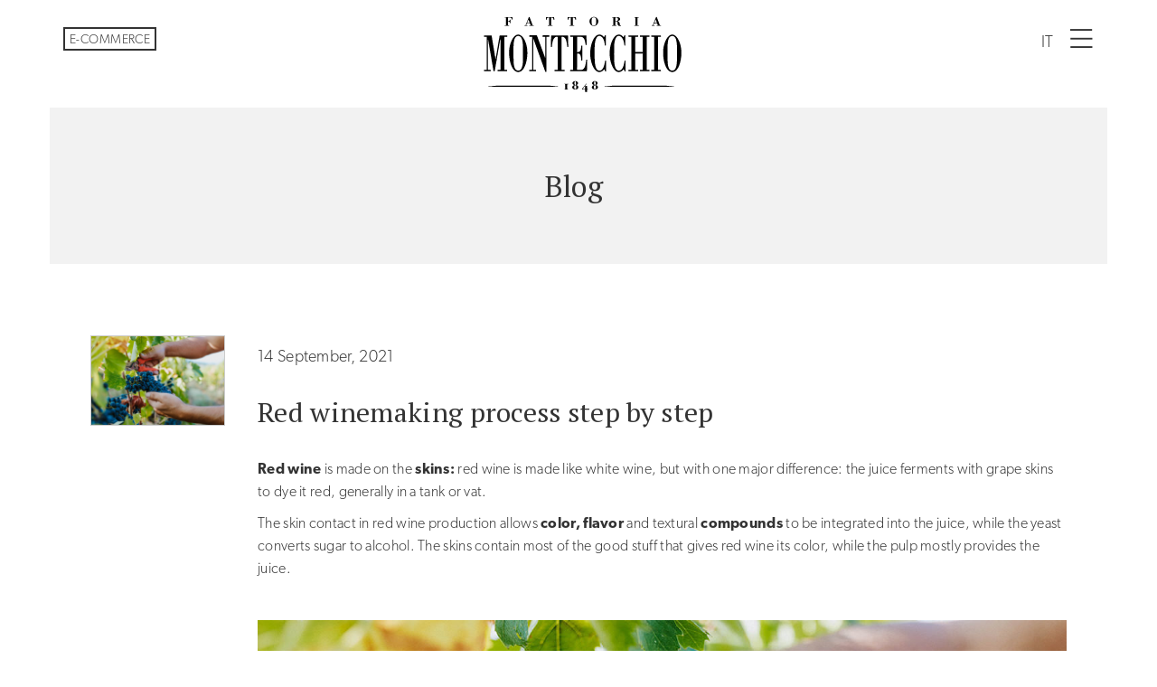

--- FILE ---
content_type: text/html; charset=UTF-8
request_url: https://www.fattoriamontecchio.com/en/how-red-wine-is-made/
body_size: 17900
content:

<!DOCTYPE html>
<html lang="en-US">
<head><meta charset="UTF-8" /><script>if(navigator.userAgent.match(/MSIE|Internet Explorer/i)||navigator.userAgent.match(/Trident\/7\..*?rv:11/i)){var href=document.location.href;if(!href.match(/[?&]nowprocket/)){if(href.indexOf("?")==-1){if(href.indexOf("#")==-1){document.location.href=href+"?nowprocket=1"}else{document.location.href=href.replace("#","?nowprocket=1#")}}else{if(href.indexOf("#")==-1){document.location.href=href+"&nowprocket=1"}else{document.location.href=href.replace("#","&nowprocket=1#")}}}}</script><script>(()=>{class RocketLazyLoadScripts{constructor(){this.v="1.2.5.1",this.triggerEvents=["keydown","mousedown","mousemove","touchmove","touchstart","touchend","wheel"],this.userEventHandler=this.t.bind(this),this.touchStartHandler=this.i.bind(this),this.touchMoveHandler=this.o.bind(this),this.touchEndHandler=this.h.bind(this),this.clickHandler=this.u.bind(this),this.interceptedClicks=[],this.interceptedClickListeners=[],this.l(this),window.addEventListener("pageshow",(t=>{this.persisted=t.persisted,this.everythingLoaded&&this.m()})),document.addEventListener("DOMContentLoaded",(()=>{this.p()})),this.delayedScripts={normal:[],async:[],defer:[]},this.trash=[],this.allJQueries=[]}k(t){document.hidden?t.t():(this.triggerEvents.forEach((e=>window.addEventListener(e,t.userEventHandler,{passive:!0}))),window.addEventListener("touchstart",t.touchStartHandler,{passive:!0}),window.addEventListener("mousedown",t.touchStartHandler),document.addEventListener("visibilitychange",t.userEventHandler))}_(){this.triggerEvents.forEach((t=>window.removeEventListener(t,this.userEventHandler,{passive:!0}))),document.removeEventListener("visibilitychange",this.userEventHandler)}i(t){"HTML"!==t.target.tagName&&(window.addEventListener("touchend",this.touchEndHandler),window.addEventListener("mouseup",this.touchEndHandler),window.addEventListener("touchmove",this.touchMoveHandler,{passive:!0}),window.addEventListener("mousemove",this.touchMoveHandler),t.target.addEventListener("click",this.clickHandler),this.L(t.target,!0),this.M(t.target,"onclick","rocket-onclick"),this.C())}o(t){window.removeEventListener("touchend",this.touchEndHandler),window.removeEventListener("mouseup",this.touchEndHandler),window.removeEventListener("touchmove",this.touchMoveHandler,{passive:!0}),window.removeEventListener("mousemove",this.touchMoveHandler),t.target.removeEventListener("click",this.clickHandler),this.L(t.target,!1),this.M(t.target,"rocket-onclick","onclick"),this.O()}h(){window.removeEventListener("touchend",this.touchEndHandler),window.removeEventListener("mouseup",this.touchEndHandler),window.removeEventListener("touchmove",this.touchMoveHandler,{passive:!0}),window.removeEventListener("mousemove",this.touchMoveHandler)}u(t){t.target.removeEventListener("click",this.clickHandler),this.L(t.target,!1),this.M(t.target,"rocket-onclick","onclick"),this.interceptedClicks.push(t),t.preventDefault(),t.stopPropagation(),t.stopImmediatePropagation(),this.O()}D(){window.removeEventListener("touchstart",this.touchStartHandler,{passive:!0}),window.removeEventListener("mousedown",this.touchStartHandler),this.interceptedClicks.forEach((t=>{t.target.dispatchEvent(new MouseEvent("click",{view:t.view,bubbles:!0,cancelable:!0}))}))}l(t){EventTarget.prototype.addEventListenerBase=EventTarget.prototype.addEventListener,EventTarget.prototype.addEventListener=function(e,i,o){"click"!==e||t.windowLoaded||i===t.clickHandler||t.interceptedClickListeners.push({target:this,func:i,options:o}),(this||window).addEventListenerBase(e,i,o)}}L(t,e){this.interceptedClickListeners.forEach((i=>{i.target===t&&(e?t.removeEventListener("click",i.func,i.options):t.addEventListener("click",i.func,i.options))})),t.parentNode!==document.documentElement&&this.L(t.parentNode,e)}S(){return new Promise((t=>{this.T?this.O=t:t()}))}C(){this.T=!0}O(){this.T=!1}M(t,e,i){t.hasAttribute&&t.hasAttribute(e)&&(event.target.setAttribute(i,event.target.getAttribute(e)),event.target.removeAttribute(e))}t(){this._(this),"loading"===document.readyState?document.addEventListener("DOMContentLoaded",this.R.bind(this)):this.R()}p(){let t=[];document.querySelectorAll("script[type=rocketlazyloadscript][data-rocket-src]").forEach((e=>{let i=e.getAttribute("data-rocket-src");if(i&&0!==i.indexOf("data:")){0===i.indexOf("//")&&(i=location.protocol+i);try{const o=new URL(i).origin;o!==location.origin&&t.push({src:o,crossOrigin:e.crossOrigin||"module"===e.getAttribute("data-rocket-type")})}catch(t){}}})),t=[...new Map(t.map((t=>[JSON.stringify(t),t]))).values()],this.j(t,"preconnect")}async R(){this.lastBreath=Date.now(),this.P(this),this.F(this),this.q(),this.A(),this.I(),await this.U(this.delayedScripts.normal),await this.U(this.delayedScripts.defer),await this.U(this.delayedScripts.async);try{await this.W(),await this.H(this),await this.J()}catch(t){console.error(t)}window.dispatchEvent(new Event("rocket-allScriptsLoaded")),this.everythingLoaded=!0,this.S().then((()=>{this.D()})),this.N()}A(){document.querySelectorAll("script[type=rocketlazyloadscript]").forEach((t=>{t.hasAttribute("data-rocket-src")?t.hasAttribute("async")&&!1!==t.async?this.delayedScripts.async.push(t):t.hasAttribute("defer")&&!1!==t.defer||"module"===t.getAttribute("data-rocket-type")?this.delayedScripts.defer.push(t):this.delayedScripts.normal.push(t):this.delayedScripts.normal.push(t)}))}async B(t){if(await this.G(),!0!==t.noModule||!("noModule"in HTMLScriptElement.prototype))return new Promise((e=>{let i;function o(){(i||t).setAttribute("data-rocket-status","executed"),e()}try{if(navigator.userAgent.indexOf("Firefox/")>0||""===navigator.vendor)i=document.createElement("script"),[...t.attributes].forEach((t=>{let e=t.nodeName;"type"!==e&&("data-rocket-type"===e&&(e="type"),"data-rocket-src"===e&&(e="src"),i.setAttribute(e,t.nodeValue))})),t.text&&(i.text=t.text),i.hasAttribute("src")?(i.addEventListener("load",o),i.addEventListener("error",(function(){i.setAttribute("data-rocket-status","failed"),e()})),setTimeout((()=>{i.isConnected||e()}),1)):(i.text=t.text,o()),t.parentNode.replaceChild(i,t);else{const i=t.getAttribute("data-rocket-type"),n=t.getAttribute("data-rocket-src");i?(t.type=i,t.removeAttribute("data-rocket-type")):t.removeAttribute("type"),t.addEventListener("load",o),t.addEventListener("error",(function(){t.setAttribute("data-rocket-status","failed"),e()})),n?(t.removeAttribute("data-rocket-src"),t.src=n):t.src="data:text/javascript;base64,"+window.btoa(unescape(encodeURIComponent(t.text)))}}catch(i){t.setAttribute("data-rocket-status","failed"),e()}}));t.setAttribute("data-rocket-status","skipped")}async U(t){const e=t.shift();return e&&e.isConnected?(await this.B(e),this.U(t)):Promise.resolve()}I(){this.j([...this.delayedScripts.normal,...this.delayedScripts.defer,...this.delayedScripts.async],"preload")}j(t,e){var i=document.createDocumentFragment();t.forEach((t=>{const o=t.getAttribute&&t.getAttribute("data-rocket-src")||t.src;if(o){const n=document.createElement("link");n.href=o,n.rel=e,"preconnect"!==e&&(n.as="script"),t.getAttribute&&"module"===t.getAttribute("data-rocket-type")&&(n.crossOrigin=!0),t.crossOrigin&&(n.crossOrigin=t.crossOrigin),t.integrity&&(n.integrity=t.integrity),i.appendChild(n),this.trash.push(n)}})),document.head.appendChild(i)}P(t){let e={};function i(i,o){return e[o].eventsToRewrite.indexOf(i)>=0&&!t.everythingLoaded?"rocket-"+i:i}function o(t,o){!function(t){e[t]||(e[t]={originalFunctions:{add:t.addEventListener,remove:t.removeEventListener},eventsToRewrite:[]},t.addEventListener=function(){arguments[0]=i(arguments[0],t),e[t].originalFunctions.add.apply(t,arguments)},t.removeEventListener=function(){arguments[0]=i(arguments[0],t),e[t].originalFunctions.remove.apply(t,arguments)})}(t),e[t].eventsToRewrite.push(o)}function n(e,i){let o=e[i];e[i]=null,Object.defineProperty(e,i,{get:()=>o||function(){},set(n){t.everythingLoaded?o=n:e["rocket"+i]=o=n}})}o(document,"DOMContentLoaded"),o(window,"DOMContentLoaded"),o(window,"load"),o(window,"pageshow"),o(document,"readystatechange"),n(document,"onreadystatechange"),n(window,"onload"),n(window,"onpageshow")}F(t){let e;function i(e){return t.everythingLoaded?e:e.split(" ").map((t=>"load"===t||0===t.indexOf("load.")?"rocket-jquery-load":t)).join(" ")}function o(o){if(o&&o.fn&&!t.allJQueries.includes(o)){o.fn.ready=o.fn.init.prototype.ready=function(e){return t.domReadyFired?e.bind(document)(o):document.addEventListener("rocket-DOMContentLoaded",(()=>e.bind(document)(o))),o([])};const e=o.fn.on;o.fn.on=o.fn.init.prototype.on=function(){return this[0]===window&&("string"==typeof arguments[0]||arguments[0]instanceof String?arguments[0]=i(arguments[0]):"object"==typeof arguments[0]&&Object.keys(arguments[0]).forEach((t=>{const e=arguments[0][t];delete arguments[0][t],arguments[0][i(t)]=e}))),e.apply(this,arguments),this},t.allJQueries.push(o)}e=o}o(window.jQuery),Object.defineProperty(window,"jQuery",{get:()=>e,set(t){o(t)}})}async H(t){const e=document.querySelector("script[data-webpack]");e&&(await async function(){return new Promise((t=>{e.addEventListener("load",t),e.addEventListener("error",t)}))}(),await t.K(),await t.H(t))}async W(){this.domReadyFired=!0,await this.G(),document.dispatchEvent(new Event("rocket-readystatechange")),await this.G(),document.rocketonreadystatechange&&document.rocketonreadystatechange(),await this.G(),document.dispatchEvent(new Event("rocket-DOMContentLoaded")),await this.G(),window.dispatchEvent(new Event("rocket-DOMContentLoaded"))}async J(){await this.G(),document.dispatchEvent(new Event("rocket-readystatechange")),await this.G(),document.rocketonreadystatechange&&document.rocketonreadystatechange(),await this.G(),window.dispatchEvent(new Event("rocket-load")),await this.G(),window.rocketonload&&window.rocketonload(),await this.G(),this.allJQueries.forEach((t=>t(window).trigger("rocket-jquery-load"))),await this.G();const t=new Event("rocket-pageshow");t.persisted=this.persisted,window.dispatchEvent(t),await this.G(),window.rocketonpageshow&&window.rocketonpageshow({persisted:this.persisted}),this.windowLoaded=!0}m(){document.onreadystatechange&&document.onreadystatechange(),window.onload&&window.onload(),window.onpageshow&&window.onpageshow({persisted:this.persisted})}q(){const t=new Map;document.write=document.writeln=function(e){const i=document.currentScript;i||console.error("WPRocket unable to document.write this: "+e);const o=document.createRange(),n=i.parentElement;let s=t.get(i);void 0===s&&(s=i.nextSibling,t.set(i,s));const c=document.createDocumentFragment();o.setStart(c,0),c.appendChild(o.createContextualFragment(e)),n.insertBefore(c,s)}}async G(){Date.now()-this.lastBreath>45&&(await this.K(),this.lastBreath=Date.now())}async K(){return document.hidden?new Promise((t=>setTimeout(t))):new Promise((t=>requestAnimationFrame(t)))}N(){this.trash.forEach((t=>t.remove()))}static run(){const t=new RocketLazyLoadScripts;t.k(t)}}RocketLazyLoadScripts.run()})();</script>

<!-- Google tag (gtag.js) -->
<script type="rocketlazyloadscript" async data-rocket-src="https://www.googletagmanager.com/gtag/js?id=G-88JH9QPJ4K"></script>
<script type="rocketlazyloadscript">
  window.dataLayer = window.dataLayer || [];
  function gtag(){dataLayer.push(arguments);}
  gtag('js', new Date());

  gtag('config', 'G-88JH9QPJ4K');
</script>


<!-- Meta Pixel Code -->
<script type="rocketlazyloadscript">
!function(f,b,e,v,n,t,s)
{if(f.fbq)return;n=f.fbq=function(){n.callMethod?
n.callMethod.apply(n,arguments):n.queue.push(arguments)};
if(!f._fbq)f._fbq=n;n.push=n;n.loaded=!0;n.version='2.0';
n.queue=[];t=b.createElement(e);t.async=!0;
t.src=v;s=b.getElementsByTagName(e)[0];
s.parentNode.insertBefore(t,s)}(window, document,'script',
'https://connect.facebook.net/en_US/fbevents.js');
fbq('init', '471389874526007');
fbq('track', 'PageView');
</script>
<noscript><img height="1" width="1" style="display:none"
src="https://www.facebook.com/tr?id=471389874526007&ev=PageView&noscript=1"
/></noscript>
<!-- End Meta Pixel Code -->

	
	<meta name="viewport" content="width=device-width, initial-scale=1.0">
	<title>Red winemaking process step by step - Fattoria Montecchio</title><link rel="preload" as="style" href="https://fonts.googleapis.com/css?family=PT%20Serif%3A400%2C700&#038;display=swap" /><link rel="stylesheet" href="https://fonts.googleapis.com/css?family=PT%20Serif%3A400%2C700&#038;display=swap" media="print" onload="this.media='all'" /><noscript><link rel="stylesheet" href="https://fonts.googleapis.com/css?family=PT%20Serif%3A400%2C700&#038;display=swap" /></noscript><link rel="preload" as="image" href="https://www.fattoriamontecchio.com/wp-content/uploads/2021/09/fattoria-montecchio-uva-vite.jpg" imagesrcset="https://www.fattoriamontecchio.com/wp-content/uploads/2021/09/fattoria-montecchio-uva-vite.jpg 1200w, https://www.fattoriamontecchio.com/wp-content/uploads/2021/09/fattoria-montecchio-uva-vite-300x200.jpg 300w, https://www.fattoriamontecchio.com/wp-content/uploads/2021/09/fattoria-montecchio-uva-vite-1024x683.jpg 1024w, https://www.fattoriamontecchio.com/wp-content/uploads/2021/09/fattoria-montecchio-uva-vite-768x512.jpg 768w" imagesizes="(max-width: 1200px) 100vw, 1200px" fetchpriority="high">


	<!-- <link rel="profile" href="https://gmpg.org/xfn/11" /> -->

	<link rel="pingback" href="https://www.fattoriamontecchio.com/xmlrpc.php" />
	<!-- FAVICON -->
	<!-- <link rel="manifest" href="/images/favicon/manifest.json"> -->
	<meta name="msapplication-TileColor" content="#ffffff">
	<meta name="msapplication-TileImage" content="https://www.fattoriamontecchio.com/wp-content/themes/montecchiotheme/images/favicon/ms-icon-144x144.png">
	<meta name="theme-color" content="#ffffff">
<meta name="facebook-domain-verification" content="mf9dd7hmkx4usppzf8cuvpyakvg9uc" />
	<meta name='robots' content='index, follow, max-image-preview:large, max-snippet:-1, max-video-preview:-1' />
<link rel="alternate" hreflang="en" href="https://www.fattoriamontecchio.com/en/how-red-wine-is-made/" />
<link rel="alternate" hreflang="it" href="https://www.fattoriamontecchio.com/come-e-fatto-il-vino-rosso/" />
<link rel="alternate" hreflang="x-default" href="https://www.fattoriamontecchio.com/come-e-fatto-il-vino-rosso/" />

	<!-- This site is optimized with the Yoast SEO plugin v22.7 - https://yoast.com/wordpress/plugins/seo/ -->
	<meta name="description" content="Red wine is made on the skins: red wine is made like white wine, but with one major difference: the juice ferments with grape skins to dye it red," />
	<link rel="canonical" href="https://www.fattoriamontecchio.com/en/how-red-wine-is-made/" />
	<meta property="og:locale" content="en_US" />
	<meta property="og:type" content="article" />
	<meta property="og:title" content="Red winemaking process step by step - Fattoria Montecchio" />
	<meta property="og:description" content="Red wine is made on the skins: red wine is made like white wine, but with one major difference: the juice ferments with grape skins to dye it red," />
	<meta property="og:url" content="https://www.fattoriamontecchio.com/en/how-red-wine-is-made/" />
	<meta property="og:site_name" content="Fattoria Montecchio" />
	<meta property="article:publisher" content="https://www.facebook.com/fattoriamontecchio/" />
	<meta property="article:published_time" content="2021-09-14T08:19:54+00:00" />
	<meta property="article:modified_time" content="2024-05-22T09:15:00+00:00" />
	<meta property="og:image" content="https://www.fattoriamontecchio.com/wp-content/uploads/2021/09/fattoria-montecchio-uva-vite.jpg" />
	<meta property="og:image:width" content="1200" />
	<meta property="og:image:height" content="800" />
	<meta property="og:image:type" content="image/jpeg" />
	<meta name="author" content="admin" />
	<meta name="twitter:card" content="summary_large_image" />
	<meta name="twitter:creator" content="@fattmontecchio" />
	<meta name="twitter:site" content="@fattmontecchio" />
	<meta name="twitter:label1" content="Written by" />
	<meta name="twitter:data1" content="admin" />
	<meta name="twitter:label2" content="Est. reading time" />
	<meta name="twitter:data2" content="4 minutes" />
	<!-- / Yoast SEO plugin. -->


<link rel='dns-prefetch' href='//ajax.googleapis.com' />
<link rel='dns-prefetch' href='//use.typekit.net' />
<link rel='dns-prefetch' href='//fonts.googleapis.com' />
<link href='https://fonts.gstatic.com' crossorigin rel='preconnect' />
<link rel="alternate" type="application/rss+xml" title="Fattoria Montecchio &raquo; Feed" href="https://www.fattoriamontecchio.com/en/feed/" />
<link rel="alternate" type="application/rss+xml" title="Fattoria Montecchio &raquo; Comments Feed" href="https://www.fattoriamontecchio.com/en/comments/feed/" />
<style id='wp-emoji-styles-inline-css' type='text/css'>

	img.wp-smiley, img.emoji {
		display: inline !important;
		border: none !important;
		box-shadow: none !important;
		height: 1em !important;
		width: 1em !important;
		margin: 0 0.07em !important;
		vertical-align: -0.1em !important;
		background: none !important;
		padding: 0 !important;
	}
</style>
<link rel='stylesheet' id='wp-block-library-css' href='https://www.fattoriamontecchio.com/wp-includes/css/dist/block-library/style.min.css?ver=04c5e6291fe88d666be9bfef62942d67' type='text/css' media='all' />
<style id='safe-svg-svg-icon-style-inline-css' type='text/css'>
.safe-svg-cover{text-align:center}.safe-svg-cover .safe-svg-inside{display:inline-block;max-width:100%}.safe-svg-cover svg{height:100%;max-height:100%;max-width:100%;width:100%}

</style>
<style id='classic-theme-styles-inline-css' type='text/css'>
/*! This file is auto-generated */
.wp-block-button__link{color:#fff;background-color:#32373c;border-radius:9999px;box-shadow:none;text-decoration:none;padding:calc(.667em + 2px) calc(1.333em + 2px);font-size:1.125em}.wp-block-file__button{background:#32373c;color:#fff;text-decoration:none}
</style>
<style id='global-styles-inline-css' type='text/css'>
body{--wp--preset--color--black: #000000;--wp--preset--color--cyan-bluish-gray: #abb8c3;--wp--preset--color--white: #ffffff;--wp--preset--color--pale-pink: #f78da7;--wp--preset--color--vivid-red: #cf2e2e;--wp--preset--color--luminous-vivid-orange: #ff6900;--wp--preset--color--luminous-vivid-amber: #fcb900;--wp--preset--color--light-green-cyan: #7bdcb5;--wp--preset--color--vivid-green-cyan: #00d084;--wp--preset--color--pale-cyan-blue: #8ed1fc;--wp--preset--color--vivid-cyan-blue: #0693e3;--wp--preset--color--vivid-purple: #9b51e0;--wp--preset--gradient--vivid-cyan-blue-to-vivid-purple: linear-gradient(135deg,rgba(6,147,227,1) 0%,rgb(155,81,224) 100%);--wp--preset--gradient--light-green-cyan-to-vivid-green-cyan: linear-gradient(135deg,rgb(122,220,180) 0%,rgb(0,208,130) 100%);--wp--preset--gradient--luminous-vivid-amber-to-luminous-vivid-orange: linear-gradient(135deg,rgba(252,185,0,1) 0%,rgba(255,105,0,1) 100%);--wp--preset--gradient--luminous-vivid-orange-to-vivid-red: linear-gradient(135deg,rgba(255,105,0,1) 0%,rgb(207,46,46) 100%);--wp--preset--gradient--very-light-gray-to-cyan-bluish-gray: linear-gradient(135deg,rgb(238,238,238) 0%,rgb(169,184,195) 100%);--wp--preset--gradient--cool-to-warm-spectrum: linear-gradient(135deg,rgb(74,234,220) 0%,rgb(151,120,209) 20%,rgb(207,42,186) 40%,rgb(238,44,130) 60%,rgb(251,105,98) 80%,rgb(254,248,76) 100%);--wp--preset--gradient--blush-light-purple: linear-gradient(135deg,rgb(255,206,236) 0%,rgb(152,150,240) 100%);--wp--preset--gradient--blush-bordeaux: linear-gradient(135deg,rgb(254,205,165) 0%,rgb(254,45,45) 50%,rgb(107,0,62) 100%);--wp--preset--gradient--luminous-dusk: linear-gradient(135deg,rgb(255,203,112) 0%,rgb(199,81,192) 50%,rgb(65,88,208) 100%);--wp--preset--gradient--pale-ocean: linear-gradient(135deg,rgb(255,245,203) 0%,rgb(182,227,212) 50%,rgb(51,167,181) 100%);--wp--preset--gradient--electric-grass: linear-gradient(135deg,rgb(202,248,128) 0%,rgb(113,206,126) 100%);--wp--preset--gradient--midnight: linear-gradient(135deg,rgb(2,3,129) 0%,rgb(40,116,252) 100%);--wp--preset--font-size--small: 13px;--wp--preset--font-size--medium: 20px;--wp--preset--font-size--large: 36px;--wp--preset--font-size--x-large: 42px;--wp--preset--spacing--20: 0.44rem;--wp--preset--spacing--30: 0.67rem;--wp--preset--spacing--40: 1rem;--wp--preset--spacing--50: 1.5rem;--wp--preset--spacing--60: 2.25rem;--wp--preset--spacing--70: 3.38rem;--wp--preset--spacing--80: 5.06rem;--wp--preset--shadow--natural: 6px 6px 9px rgba(0, 0, 0, 0.2);--wp--preset--shadow--deep: 12px 12px 50px rgba(0, 0, 0, 0.4);--wp--preset--shadow--sharp: 6px 6px 0px rgba(0, 0, 0, 0.2);--wp--preset--shadow--outlined: 6px 6px 0px -3px rgba(255, 255, 255, 1), 6px 6px rgba(0, 0, 0, 1);--wp--preset--shadow--crisp: 6px 6px 0px rgba(0, 0, 0, 1);}:where(.is-layout-flex){gap: 0.5em;}:where(.is-layout-grid){gap: 0.5em;}body .is-layout-flex{display: flex;}body .is-layout-flex{flex-wrap: wrap;align-items: center;}body .is-layout-flex > *{margin: 0;}body .is-layout-grid{display: grid;}body .is-layout-grid > *{margin: 0;}:where(.wp-block-columns.is-layout-flex){gap: 2em;}:where(.wp-block-columns.is-layout-grid){gap: 2em;}:where(.wp-block-post-template.is-layout-flex){gap: 1.25em;}:where(.wp-block-post-template.is-layout-grid){gap: 1.25em;}.has-black-color{color: var(--wp--preset--color--black) !important;}.has-cyan-bluish-gray-color{color: var(--wp--preset--color--cyan-bluish-gray) !important;}.has-white-color{color: var(--wp--preset--color--white) !important;}.has-pale-pink-color{color: var(--wp--preset--color--pale-pink) !important;}.has-vivid-red-color{color: var(--wp--preset--color--vivid-red) !important;}.has-luminous-vivid-orange-color{color: var(--wp--preset--color--luminous-vivid-orange) !important;}.has-luminous-vivid-amber-color{color: var(--wp--preset--color--luminous-vivid-amber) !important;}.has-light-green-cyan-color{color: var(--wp--preset--color--light-green-cyan) !important;}.has-vivid-green-cyan-color{color: var(--wp--preset--color--vivid-green-cyan) !important;}.has-pale-cyan-blue-color{color: var(--wp--preset--color--pale-cyan-blue) !important;}.has-vivid-cyan-blue-color{color: var(--wp--preset--color--vivid-cyan-blue) !important;}.has-vivid-purple-color{color: var(--wp--preset--color--vivid-purple) !important;}.has-black-background-color{background-color: var(--wp--preset--color--black) !important;}.has-cyan-bluish-gray-background-color{background-color: var(--wp--preset--color--cyan-bluish-gray) !important;}.has-white-background-color{background-color: var(--wp--preset--color--white) !important;}.has-pale-pink-background-color{background-color: var(--wp--preset--color--pale-pink) !important;}.has-vivid-red-background-color{background-color: var(--wp--preset--color--vivid-red) !important;}.has-luminous-vivid-orange-background-color{background-color: var(--wp--preset--color--luminous-vivid-orange) !important;}.has-luminous-vivid-amber-background-color{background-color: var(--wp--preset--color--luminous-vivid-amber) !important;}.has-light-green-cyan-background-color{background-color: var(--wp--preset--color--light-green-cyan) !important;}.has-vivid-green-cyan-background-color{background-color: var(--wp--preset--color--vivid-green-cyan) !important;}.has-pale-cyan-blue-background-color{background-color: var(--wp--preset--color--pale-cyan-blue) !important;}.has-vivid-cyan-blue-background-color{background-color: var(--wp--preset--color--vivid-cyan-blue) !important;}.has-vivid-purple-background-color{background-color: var(--wp--preset--color--vivid-purple) !important;}.has-black-border-color{border-color: var(--wp--preset--color--black) !important;}.has-cyan-bluish-gray-border-color{border-color: var(--wp--preset--color--cyan-bluish-gray) !important;}.has-white-border-color{border-color: var(--wp--preset--color--white) !important;}.has-pale-pink-border-color{border-color: var(--wp--preset--color--pale-pink) !important;}.has-vivid-red-border-color{border-color: var(--wp--preset--color--vivid-red) !important;}.has-luminous-vivid-orange-border-color{border-color: var(--wp--preset--color--luminous-vivid-orange) !important;}.has-luminous-vivid-amber-border-color{border-color: var(--wp--preset--color--luminous-vivid-amber) !important;}.has-light-green-cyan-border-color{border-color: var(--wp--preset--color--light-green-cyan) !important;}.has-vivid-green-cyan-border-color{border-color: var(--wp--preset--color--vivid-green-cyan) !important;}.has-pale-cyan-blue-border-color{border-color: var(--wp--preset--color--pale-cyan-blue) !important;}.has-vivid-cyan-blue-border-color{border-color: var(--wp--preset--color--vivid-cyan-blue) !important;}.has-vivid-purple-border-color{border-color: var(--wp--preset--color--vivid-purple) !important;}.has-vivid-cyan-blue-to-vivid-purple-gradient-background{background: var(--wp--preset--gradient--vivid-cyan-blue-to-vivid-purple) !important;}.has-light-green-cyan-to-vivid-green-cyan-gradient-background{background: var(--wp--preset--gradient--light-green-cyan-to-vivid-green-cyan) !important;}.has-luminous-vivid-amber-to-luminous-vivid-orange-gradient-background{background: var(--wp--preset--gradient--luminous-vivid-amber-to-luminous-vivid-orange) !important;}.has-luminous-vivid-orange-to-vivid-red-gradient-background{background: var(--wp--preset--gradient--luminous-vivid-orange-to-vivid-red) !important;}.has-very-light-gray-to-cyan-bluish-gray-gradient-background{background: var(--wp--preset--gradient--very-light-gray-to-cyan-bluish-gray) !important;}.has-cool-to-warm-spectrum-gradient-background{background: var(--wp--preset--gradient--cool-to-warm-spectrum) !important;}.has-blush-light-purple-gradient-background{background: var(--wp--preset--gradient--blush-light-purple) !important;}.has-blush-bordeaux-gradient-background{background: var(--wp--preset--gradient--blush-bordeaux) !important;}.has-luminous-dusk-gradient-background{background: var(--wp--preset--gradient--luminous-dusk) !important;}.has-pale-ocean-gradient-background{background: var(--wp--preset--gradient--pale-ocean) !important;}.has-electric-grass-gradient-background{background: var(--wp--preset--gradient--electric-grass) !important;}.has-midnight-gradient-background{background: var(--wp--preset--gradient--midnight) !important;}.has-small-font-size{font-size: var(--wp--preset--font-size--small) !important;}.has-medium-font-size{font-size: var(--wp--preset--font-size--medium) !important;}.has-large-font-size{font-size: var(--wp--preset--font-size--large) !important;}.has-x-large-font-size{font-size: var(--wp--preset--font-size--x-large) !important;}
.wp-block-navigation a:where(:not(.wp-element-button)){color: inherit;}
:where(.wp-block-post-template.is-layout-flex){gap: 1.25em;}:where(.wp-block-post-template.is-layout-grid){gap: 1.25em;}
:where(.wp-block-columns.is-layout-flex){gap: 2em;}:where(.wp-block-columns.is-layout-grid){gap: 2em;}
.wp-block-pullquote{font-size: 1.5em;line-height: 1.6;}
</style>
<link data-minify="1" rel='stylesheet' id='wpml-blocks-css' href='https://www.fattoriamontecchio.com/wp-content/cache/min/1/wp-content/plugins/sitepress-multilingual-cms/dist/css/blocks/styles.css?ver=1765880085' type='text/css' media='all' />
<link rel='stylesheet' id='cookie-notice-front-css' href='https://www.fattoriamontecchio.com/wp-content/plugins/cookie-notice/css/front.min.css?ver=2.4.16' type='text/css' media='all' />
<link rel='stylesheet' id='wpml-menu-item-0-css' href='https://www.fattoriamontecchio.com/wp-content/plugins/sitepress-multilingual-cms/templates/language-switchers/menu-item/style.min.css?ver=1' type='text/css' media='all' />
<link data-minify="1" rel='stylesheet' id='mc4wp-form-themes-css' href='https://www.fattoriamontecchio.com/wp-content/cache/min/1/wp-content/plugins/mailchimp-for-wp/assets/css/form-themes.css?ver=1765880085' type='text/css' media='all' />
<link rel='stylesheet' id='style-css-css' href='https://www.fattoriamontecchio.com/wp-content/themes/montecchiotheme/style.css?ver=1.0.0' type='text/css' media='all' />
<link data-minify="1" rel='stylesheet' id='bootstrap-css' href='https://www.fattoriamontecchio.com/wp-content/cache/min/1/wp-content/themes/montecchiotheme/css/vendor/bootstrap.min.css?ver=1765880085' type='text/css' media='all' />
<link data-minify="1" rel='stylesheet' id='fancybox-css' href='https://www.fattoriamontecchio.com/wp-content/cache/min/1/wp-content/themes/montecchiotheme/css/jquery.fancybox.css?ver=1765880085' type='text/css' media='all' />
<link rel='stylesheet' id='owlcarousel-css' href='https://www.fattoriamontecchio.com/wp-content/themes/montecchiotheme/css/owl.carousel.min.css?ver=1.0.0' type='text/css' media='all' />
<link rel='stylesheet' id='owltheme-css' href='https://www.fattoriamontecchio.com/wp-content/themes/montecchiotheme/css/owl.theme.min.css?ver=1.0.0' type='text/css' media='all' />
<link rel='stylesheet' id='owltransitions-css' href='https://www.fattoriamontecchio.com/wp-content/themes/montecchiotheme/css/owl.transitions.min.css?ver=1.0.0' type='text/css' media='all' />
<link data-minify="1" rel='stylesheet' id='animate-css' href='https://www.fattoriamontecchio.com/wp-content/cache/min/1/wp-content/themes/montecchiotheme/css/animate.css?ver=1765880085' type='text/css' media='all' />
<link data-minify="1" rel='stylesheet' id='font-awesome-css' href='https://www.fattoriamontecchio.com/wp-content/cache/min/1/wp-content/themes/montecchiotheme/css/vendor/font-awesome.css?ver=1765880085' type='text/css' media='all' />
<link data-minify="1" rel='stylesheet' id='adobe-fonts-css' href='https://www.fattoriamontecchio.com/wp-content/cache/min/1/vry2cgy.css?ver=1765880086' type='text/css' media='all' />

<link data-minify="1" rel='stylesheet' id='doc-css-css' href='https://www.fattoriamontecchio.com/wp-content/cache/min/1/wp-content/themes/montecchiotheme/css/doc.min.css?ver=1765880086' type='text/css' media='all' />
<style id='rocket-lazyload-inline-css' type='text/css'>
.rll-youtube-player{position:relative;padding-bottom:56.23%;height:0;overflow:hidden;max-width:100%;}.rll-youtube-player:focus-within{outline: 2px solid currentColor;outline-offset: 5px;}.rll-youtube-player iframe{position:absolute;top:0;left:0;width:100%;height:100%;z-index:100;background:0 0}.rll-youtube-player img{bottom:0;display:block;left:0;margin:auto;max-width:100%;width:100%;position:absolute;right:0;top:0;border:none;height:auto;-webkit-transition:.4s all;-moz-transition:.4s all;transition:.4s all}.rll-youtube-player img:hover{-webkit-filter:brightness(75%)}.rll-youtube-player .play{height:100%;width:100%;left:0;top:0;position:absolute;background:url(https://www.fattoriamontecchio.com/wp-content/plugins/wp-rocket/assets/img/youtube.png) no-repeat center;background-color: transparent !important;cursor:pointer;border:none;}
</style>
<link rel="https://api.w.org/" href="https://www.fattoriamontecchio.com/en/wp-json/" /><link rel="alternate" type="application/json" href="https://www.fattoriamontecchio.com/en/wp-json/wp/v2/posts/2580" /><link rel="alternate" type="application/json+oembed" href="https://www.fattoriamontecchio.com/en/wp-json/oembed/1.0/embed?url=https%3A%2F%2Fwww.fattoriamontecchio.com%2Fen%2Fhow-red-wine-is-made%2F" />
<link rel="alternate" type="text/xml+oembed" href="https://www.fattoriamontecchio.com/en/wp-json/oembed/1.0/embed?url=https%3A%2F%2Fwww.fattoriamontecchio.com%2Fen%2Fhow-red-wine-is-made%2F&#038;format=xml" />
<meta name="generator" content="WPML ver:4.6.11 stt:1,27;" />


<script type="application/ld+json" class="saswp-schema-markup-output">
[{"@context":"https://schema.org/","@type":"BreadcrumbList","@id":"https://www.fattoriamontecchio.com/en/how-red-wine-is-made/#breadcrumb","itemListElement":[{"@type":"ListItem","position":1,"item":{"@id":"https://www.fattoriamontecchio.com/en/","name":"Fattoria Montecchio"}},{"@type":"ListItem","position":2,"item":{"@id":"https://www.fattoriamontecchio.com/en/blog/","name":"Blog"}},{"@type":"ListItem","position":3,"item":{"@id":"https://www.fattoriamontecchio.com/en/how-red-wine-is-made/","name":"Red winemaking process step by step"}}]},

{"@context":"https://schema.org/","@type":"NewsArticle","@id":"https://www.fattoriamontecchio.com/en/how-red-wine-is-made/#newsarticle","url":"https://www.fattoriamontecchio.com/en/how-red-wine-is-made/","headline":"Red winemaking process step by step","mainEntityOfPage":"https://www.fattoriamontecchio.com/en/how-red-wine-is-made/","datePublished":"2021-09-14T08:19:54+02:00","dateModified":"2024-05-22T11:15:00+02:00","description":"Red wine is made on the skins: red wine is made like white wine, but with one major difference: the juice ferments with grape skins to dye it red, generally in a tank or vat.  The skin contact in red","articleSection":"Blog","articleBody":"Red wine is made on the skins: red wine is made like white wine, but with one major difference: the juice ferments with grape skins to dye it red, generally in a tank or vat.   The skin contact in red wine production allows color, flavor and textural compounds to be integrated into the juice, while the yeast converts sugar to alcohol. The skins contain most of the good stuff that gives red wine its color, while the pulp mostly provides the juice.  &nbsp;        &nbsp;  Red wine grapes are ready to harvest in late summer to early fall, several weeks after the initial green color of the grapes has turned to dark red or blue-black.  This period is called, in viticulture, veraison: this is the onset of the ripening of the grapes, when starts the change of color of the grape berries.  During the grape harvest, the most important thing to do is to pick the grapes at perfect ripeness: it is critical because grapes don’t continue to ripen after they’ve been picked.  For all winemakers, the grape harvest season is the most critical (and very tense) time of year!       \tGrapes picked too early may result in tart and thin-tasting wines.   \tGrapes picked too late may result in wines that taste overly ripe and flabby.    Vineyard crews cut the grape bunches or clusters from the vines. That’s either done by hand or a self-propelled machine that shakes or slaps the grapes off their stems and collects the individual berries and juice.  After the harvest, grapes head to the winery. The winemaker decides whether or not to remove the stems or to ferment grape bunches as whole clusters.  This is an important choice because leaving stems in the fermentation adds astringency (aka tannin) but also reduces sourness.   During this step, grapes also receive sulfur dioxide to stop bacterial spoilage before the fermentation starts and to minimize oxidation.  The combined juice, skins and seeds is known as must. Some winemakers cool the must for a day or two, a process called cold soaking, to extract color and flavor compounds from the skins before any alcohol is created.  After this, some winemakers add commercial yeast to begin fermentation while others let the native yeast that clings to the grapes or exists in the cellar’s atmosphere start the fermentation. Either way, yeast cells come to life in the sweet solution and begin to convert the sugar into alcohol, heat and carbon dioxide. Most wines take 5–21 days to ferment sugar into alcohol. A cap of skins forms atop the must. This cap needs to be blended back into the juice at least once per day but often more during the fermentation process to keep it moist. This process releases carbon dioxide allows oxygen uptake, speeds extraction from the skins and manages the heat.  After the fermentation, vintners transfer the must into wine presses, which separate the skins and seeds from the wine and squeezes the skins to coax out what is known as pressed wine. Pressing the skins gives winemakers about 15% more wine! How hard to press the must is a key winemaking decision: too hard, and it brings out harsh tannins. Too soft, it might leave the wine lighter in color and texture.  As the red wine settles in tanks or barrels, a second “fermentation” happens: the malolactic fermentation. This process converts the wine’s tart malic acid and sharp to softer and rounder lactic acid.   Red wines age in a variety of storage vessels including wooden barrels, concrete, glass, clay. Each vessel affects wine differently as it ages.  Wooden barrels affect wine the most noticeably.   The oak wood itself flavors the wine with natural compounds that smell like vanilla.   Clay tanks have a softening effect on wine by reducing acidity.  Of course, the biggest thing that affects flavors in red wine is time. The longer a wine rests, the more chemical reactions happen within the liquid itself.   Now that the wine is good and rested, it’s time to make the final blend. A winemaker blends grape varieties together or different barrels of the same grape to make a finished wine. Blending wine is a challenge because the winemaker can add complexity and perfect balance using his sense of texture on his palate instead of his nose.  Red wine is clarified during the maturation period by racking, fining and filtering. Sediments like yeast cells and tiny bits of grape skins settle out of red wine while it ages. When a red wine is mature enough to be bottled, many winemakers choose to filter it first. A coarse filtration removes extra sediment. A sterile filtration removes virtually all remaining yeast as well as microbes that might later spoil the wine.  A final adjustment of sulfur dioxide is often made just before a wine is bottled. Oxygen is removed from the empty bottles before they’re filled with wine, corked and labeled.  Today’s winemakers have many more options, techniques and technologies than their ancient predecessors. But the object is still the same: to take red grapes and allow yeast to transform them into an enjoyable red wine!!","keywords":"","name":"Red winemaking process step by step","thumbnailUrl":"https://www.fattoriamontecchio.com/wp-content/uploads/2021/09/fattoria-montecchio-uva-vite-150x150.jpg","wordCount":"825","timeRequired":"PT3M40S","mainEntity":{"@type":"WebPage","@id":"https://www.fattoriamontecchio.com/en/how-red-wine-is-made/"},"author":{"@type":"Person","name":"admin","url":"https://www.fattoriamontecchio.com/en/author/hosting_k16zef65/","sameAs":[],"image":{"@type":"ImageObject","url":"https://secure.gravatar.com/avatar/7ce8ce719f1e12e2456c417760c0b2a2?s=96&d=mm&r=g","height":96,"width":96}},"editor":{"@type":"Person","name":"admin","url":"https://www.fattoriamontecchio.com/en/author/hosting_k16zef65/","sameAs":[],"image":{"@type":"ImageObject","url":"https://secure.gravatar.com/avatar/7ce8ce719f1e12e2456c417760c0b2a2?s=96&d=mm&r=g","height":96,"width":96}},"publisher":{"@type":"Organization","name":"Fattoria Montecchio","url":"https://www.fattoriamontecchio.com","logo":{"@type":"ImageObject","url":"https://www.fattoriamontecchio.com/wp-content/uploads/2019/07/favicon.png","width":"512","height":"512"}},"image":[{"@type":"ImageObject","@id":"https://www.fattoriamontecchio.com/en/how-red-wine-is-made/#primaryimage","url":"https://www.fattoriamontecchio.com/wp-content/uploads/2021/09/fattoria-montecchio-uva-vite.jpg","width":"1200","height":"800"},{"@type":"ImageObject","url":"https://www.fattoriamontecchio.com/wp-content/uploads/2021/09/fattoria-montecchio-uva-vite-1200x900.jpg","width":"1200","height":"900"},{"@type":"ImageObject","url":"https://www.fattoriamontecchio.com/wp-content/uploads/2021/09/fattoria-montecchio-uva-vite-1200x675.jpg","width":"1200","height":"675"},{"@type":"ImageObject","url":"https://www.fattoriamontecchio.com/wp-content/uploads/2021/09/fattoria-montecchio-uva-vite.jpg","width":1200,"height":800}]}]
</script>

<style type="text/css">
.mctb-bar,.mctb-response,.mctb-close{ background: #d9bd88 !important; }
.mctb-bar,.mctb-label,.mctb-close{ color: #222222 !important; }
.mctb-button{ background: #222222 !important; border-color: #222222 !important; }
.mctb-email:focus{ outline-color: #222222 !important; }
.mctb-button{ color: #ffffff !important; }
</style>
<link rel="icon" href="https://www.fattoriamontecchio.com/wp-content/uploads/2019/07/cropped-logo-fattoria-montecchio-32x32.jpg" sizes="32x32" />
<link rel="icon" href="https://www.fattoriamontecchio.com/wp-content/uploads/2019/07/cropped-logo-fattoria-montecchio-192x192.jpg" sizes="192x192" />
<link rel="apple-touch-icon" href="https://www.fattoriamontecchio.com/wp-content/uploads/2019/07/cropped-logo-fattoria-montecchio-180x180.jpg" />
<meta name="msapplication-TileImage" content="https://www.fattoriamontecchio.com/wp-content/uploads/2019/07/cropped-logo-fattoria-montecchio-270x270.jpg" />
		<style type="text/css" id="wp-custom-css">
			.category-blog .single-post-feat-img { border: 1px solid #ccc; text-align: center; width: 100%; height: 300px; overflow: hidden;margin-bottom: 10px;background-size: cover; background-repeat: no-repeat; background-position: center center;}
.category-blog { border-bottom: 0 !important;}
.category-blog h2 { min-height:70px; margin-top: 0; font-size: 25px;}
.category-blog .entry-meta { font-size: 13px; text-transform: uppercase; margin-bottom: 0;}
@media (max-width: 1050px) {
.category-blog .single-post-feat-img { height: 400px; overflow: visible; margin-bottom: 10px; line-height: 300px; }	
.category-blog h2 { min-height: auto; margin-top: 0; font-size: 25px;}
}
.product_categ_row .owl-carousel .owl-item:nth-of-type(2), .product_categ_row .owl-carousel .owl-item:nth-of-type(3), .product_categ_row .owl-carousel .owl-item:nth-of-type(4) , .product_categ_row .owl-carousel .owl-item:nth-of-type(5)  {
    padding-left: 25px;
}		</style>
		<noscript><style id="rocket-lazyload-nojs-css">.rll-youtube-player, [data-lazy-src]{display:none !important;}</style></noscript>
</head>

<body data-rsssl=1 class="post-template-default single single-post postid-2580 single-format-standard cookies-not-set">

	


	<!-- Menu home page -->
	<div id="myNav" class="overlay">
    <a href="javascript:void(0)" class="closebtn" onclick="closeNav()">&times;</a>
    <div class="overlay-content">
    <div class="row">
      <div class="col-xs-12 align-center">
        <a class="navbar-brand-mobile" href="https://www.fattoriamontecchio.com">
          <img src="https://www.fattoriamontecchio.com/wp-content/uploads/2019/05/fattoria-montecchio-logo-1.svg" class="footer-logo" alt="Fattoria Montecchio" />        </a>
      </div>
      <div class="col-xs-12 col-sm-4">
      <ul class="fullscreen-menu__list"><li id="menu-item-1613" class="menu-item menu-item-type-post_type menu-item-object-page menu-item-home menu-item-1613"><a href="https://www.fattoriamontecchio.com/en/">Home</a></li>
<li id="menu-item-1461" class="menu-item menu-item-type-post_type menu-item-object-page menu-item-has-children menu-item-1461"><a href="https://www.fattoriamontecchio.com/en/the-company/history/">Fattoria Montecchio</a>
<ul class="sub-menu">
	<li id="menu-item-1462" class="menu-item menu-item-type-post_type menu-item-object-page menu-item-1462"><a href="https://www.fattoriamontecchio.com/en/the-company/history/">History</a></li>
	<li id="menu-item-1463" class="menu-item menu-item-type-post_type menu-item-object-page menu-item-1463"><a href="https://www.fattoriamontecchio.com/en/the-company/the-family/">The Family</a></li>
	<li id="menu-item-1464" class="menu-item menu-item-type-post_type menu-item-object-page menu-item-1464"><a href="https://www.fattoriamontecchio.com/en/the-company/local-area/">Local Area</a></li>
	<li id="menu-item-1465" class="menu-item menu-item-type-post_type menu-item-object-page menu-item-1465"><a href="https://www.fattoriamontecchio.com/en/the-company/vineyards/">Vineyards</a></li>
</ul>
</li>
<li id="menu-item-1466" class="menu-item menu-item-type-post_type menu-item-object-page menu-item-has-children menu-item-1466"><a href="https://www.fattoriamontecchio.com/en/chianti-estate/the-wine-cellar/">The Estate</a>
<ul class="sub-menu">
	<li id="menu-item-1467" class="menu-item menu-item-type-post_type menu-item-object-page menu-item-1467"><a href="https://www.fattoriamontecchio.com/en/chianti-estate/the-wine-cellar/">The Wine Cellar</a></li>
	<li id="menu-item-1468" class="menu-item menu-item-type-post_type menu-item-object-page menu-item-1468"><a href="https://www.fattoriamontecchio.com/en/chianti-estate/the-olive-press/">The Olive Press</a></li>
	<li id="menu-item-1469" class="menu-item menu-item-type-post_type menu-item-object-page menu-item-1469"><a href="https://www.fattoriamontecchio.com/en/chianti-estate/the-holiday-farm/">The Holiday Farm</a></li>
	<li id="menu-item-1470" class="menu-item menu-item-type-post_type menu-item-object-page menu-item-1470"><a href="https://www.fattoriamontecchio.com/en/chianti-estate/the-furnace/">The Furnace</a></li>
</ul>
</li>
</ul>      </div> <!-- /col -->

      <div class="col-xs-12 col-sm-4">
      <ul class="fullscreen-menu__list"><li id="menu-item-1471" class="menu-item menu-item-type-taxonomy menu-item-object-categoria_prodotto menu-item-has-children menu-item-1471"><a href="https://www.fattoriamontecchio.com/en/products/wines/">Products</a>
<ul class="sub-menu">
	<li id="menu-item-1472" class="menu-item menu-item-type-taxonomy menu-item-object-categoria_prodotto menu-item-1472"><a href="https://www.fattoriamontecchio.com/en/products/wines/">Wines</a></li>
	<li id="menu-item-1473" class="menu-item menu-item-type-taxonomy menu-item-object-categoria_prodotto menu-item-1473"><a href="https://www.fattoriamontecchio.com/en/products/oil/">Oil</a></li>
	<li id="menu-item-1474" class="menu-item menu-item-type-taxonomy menu-item-object-categoria_prodotto menu-item-1474"><a href="https://www.fattoriamontecchio.com/en/products/grappa-en/">Grappa</a></li>
</ul>
</li>
<li id="menu-item-1476" class="menu-item menu-item-type-post_type menu-item-object-page menu-item-1476"><a href="https://www.fattoriamontecchio.com/en/awards/">Awards</a></li>
<li id="menu-item-1974" class="menu-item menu-item-type-taxonomy menu-item-object-category menu-item-1974"><a href="https://www.fattoriamontecchio.com/en/reviews-en/">Reviews</a></li>
<li id="menu-item-1478" class="menu-item menu-item-type-post_type menu-item-object-page menu-item-has-children menu-item-1478"><a href="https://www.fattoriamontecchio.com/en/tour-tasting/chianti-tastings/">Tours &#038; Tastings</a>
<ul class="sub-menu">
	<li id="menu-item-1479" class="menu-item menu-item-type-post_type menu-item-object-page menu-item-1479"><a href="https://www.fattoriamontecchio.com/en/tour-tasting/chianti-tastings/">Tastings</a></li>
	<li id="menu-item-1480" class="menu-item menu-item-type-post_type menu-item-object-page menu-item-1480"><a href="https://www.fattoriamontecchio.com/en/tour-tasting/private-events/">Private events</a></li>
	<li id="menu-item-1612" class="menu-item menu-item-type-post_type menu-item-object-page menu-item-1612"><a href="https://www.fattoriamontecchio.com/en/tour-tasting/booking/">Booking</a></li>
</ul>
</li>
</ul>      </div> <!-- /col -->

      <div class="col-xs-12 col-sm-4">
      <ul class="fullscreen-menu__list"><li id="menu-item-1603" class="menu-item menu-item-type-post_type menu-item-object-page menu-item-1603"><a href="https://www.fattoriamontecchio.com/en/contacts/">Contacts</a></li>
<li id="menu-item-2206" class="menu-item menu-item-type-taxonomy menu-item-object-category menu-item-2206"><a href="https://www.fattoriamontecchio.com/en/news-en/">News</a></li>
<li id="menu-item-2578" class="menu-item menu-item-type-taxonomy menu-item-object-category current-post-ancestor current-menu-parent current-post-parent menu-item-2578"><a href="https://www.fattoriamontecchio.com/en/blog/">Blog</a></li>
</ul>      </div> <!-- /col -->



    </div> <!-- /row -->

    </div> <!-- end overlay-content -->
  </div> <!-- end overlay -->


  <script type="rocketlazyloadscript">
    function openNav() {
        document.getElementById("myNav").style.width = "100%";
    }

    function closeNav() {
        document.getElementById("myNav").style.width = "0%";
    }
  </script>
	<!-- end Menu home page -->

	<header class="header header--notHome">

		<!-- Topbar -->
		
		<div class="container main-menu">

			<!-- Main Menu -->
			<div class="row">

				<div class="col-xs-3 main-menu__left">
					<a href="https://shop.fattoriamontecchio.com" class="standard-bt">
						<i class="fa fa-shopping-cart" aria-hidden="true"></i>
						<span class="standard-bt__text">E-commerce</span>
					</a>
				</div>

				<div class="col-xs-6 main-menu__center">

					<a class="navbar-brand" href="https://www.fattoriamontecchio.com/en/">
						<img src="https://www.fattoriamontecchio.com/wp-content/uploads/2019/05/fattoria-montecchio-logo-1.svg" class="footer-logo" alt="Fattoria Montecchio" />					</a>

				</div>

				<div class="col-xs-3 main-menu__right right">

					<!-- Menu languages -->
					
    <div class="menu-inline" id="languages">
      <ul class="nav navbar-nav"><li id="menu-item-wpml-ls-51-it" class="menu-item wpml-ls-slot-51 wpml-ls-item wpml-ls-item-it wpml-ls-menu-item wpml-ls-first-item wpml-ls-last-item menu-item-type-wpml_ls_menu_item menu-item-object-wpml_ls_menu_item menu-item-wpml-ls-51-it"><a title="IT" href="https://www.fattoriamontecchio.com/come-e-fatto-il-vino-rosso/"><span class="wpml-ls-native" lang="it">IT</span></a></li>
</ul>    </div>

					<div class="menu-sandwich">
						<i class="icon-mobile-menu-icon" onclick="openNav()"></i>
					</div>
				</div>


			</div> <!-- End row -->
			<!-- Main Menu -->

		</div> <!-- End container main-menu -->


		
			<!-- 				<div class="container-fluid imageHeader__titleBar" style="background: url('https://www.fattoriamontecchio.com/wp-content/uploads/2021/09/fattoria-montecchio-uva-vite.jpg') top center no-repeat; background-size: cover;">
			<div class="container">

			<div class="row">
			<div class="col-sm-12 titlePage-container">
			<div class="header-title">

			<h1 class="titlePage">NEWS</h1>
			
	</div>
</div>
</div>

</div>
</div> -->



</header>

<section class="header-section" style="padding-bottom: 0;">
	<div class="container">

		<div class="row">
			<div class="col-xs-12 headerImgs">
				<h1 class="text-center"><ul class="post-categories">
	<li><a href="https://www.fattoriamontecchio.com/en/blog/" rel="category tag">Blog</a></li></ul></h1>
			</div>
		</div> <!-- end row -->

		<div class="row">

			<div class="col-xs-12">
				<div class="separatore-section full"></div>
			</div>

			<!-- <div class="col-xs-10 col-xs-offset-1">
							</div> -->

		</div> <!-- end row -->

	</div> <!-- end container -->
</section>

		<div id="container">
			<div id="content" role="main">

			
<section>
	<div class="container">
		<div class="row">

			<div class="col-xs-12">
				



	
	
		        	<div class="col-xs-12">

				<div class="col-sm-2">
					<div class="single-post-feat-img">
						<img width="300" height="200" src="https://www.fattoriamontecchio.com/wp-content/uploads/2021/09/fattoria-montecchio-uva-vite-300x200.jpg" class="attachment-medium size-medium wp-post-image" alt="" decoding="async" fetchpriority="high" srcset="https://www.fattoriamontecchio.com/wp-content/uploads/2021/09/fattoria-montecchio-uva-vite-300x200.jpg 300w, https://www.fattoriamontecchio.com/wp-content/uploads/2021/09/fattoria-montecchio-uva-vite-1024x683.jpg 1024w, https://www.fattoriamontecchio.com/wp-content/uploads/2021/09/fattoria-montecchio-uva-vite-768x512.jpg 768w, https://www.fattoriamontecchio.com/wp-content/uploads/2021/09/fattoria-montecchio-uva-vite.jpg 1200w" sizes="(max-width: 300px) 100vw, 300px" />					</div>
				</div>

				<div class="col-sm-10">
					<div class="entry-meta">
												14 September, 2021					</div><!-- .entry-meta -->

					<h2 class="entry-title">Red winemaking process step by step</h2>
						<div class="entry-content">
							<p class="p1"><span class="s1"><b>Red wine </b></span>is made on the<span class="s1"><b> skins: </b></span>red wine is made like white wine, but with one major difference: the juice ferments with grape skins to dye it red, generally in a tank or vat.<span class="Apple-converted-space"> </span></p>
<p class="p2">The skin contact in red wine production allows <span class="s1"><b>color,</b></span> <span class="s1"><b>flavor </b></span>and textural <span class="s1"><b>compounds</b></span> to be integrated into the juice, while the yeast converts sugar to alcohol. The skins contain most of the good stuff that gives red wine its color, while the pulp mostly provides the juice.</p>
<p>&nbsp;</p>
<p><img fetchpriority="high" decoding="async" class="alignnone size-full wp-image-2586" title="" src="https://www.fattoriamontecchio.com/wp-content/uploads/2021/09/fattoria-montecchio-uva-vite.jpg" alt="" width="1200" height="800" srcset="https://www.fattoriamontecchio.com/wp-content/uploads/2021/09/fattoria-montecchio-uva-vite.jpg 1200w, https://www.fattoriamontecchio.com/wp-content/uploads/2021/09/fattoria-montecchio-uva-vite-300x200.jpg 300w, https://www.fattoriamontecchio.com/wp-content/uploads/2021/09/fattoria-montecchio-uva-vite-1024x683.jpg 1024w, https://www.fattoriamontecchio.com/wp-content/uploads/2021/09/fattoria-montecchio-uva-vite-768x512.jpg 768w" sizes="(max-width: 1200px) 100vw, 1200px" /></p>
<p>&nbsp;</p>
<p class="p1"><span class="s1"><b>Red wine grapes</b></span> are ready to <span class="s1"><b>harvest</b></span> in <span class="s1"><b>late summer</b></span> to <span class="s1"><b>early fall</b></span>, several weeks after the initial green color of the grapes has turned to dark red or blue-black.</p>
<p class="p1">This period is called, <span class="s2">in viticulture, </span><span class="s3"><b>veraison</b></span><span class="s2">: this is the onset of the ripening of the grapes, when starts the change of color of the grape berries.</span></p>
<p class="p1">During the grape harvest, the most important thing to do is to pick the grapes at perfect ripeness: it is critical because grapes don’t continue to ripen after they’ve been picked.</p>
<p class="p1">For all winemakers, the grape harvest season is the most critical (and very tense) time of year!</p>
<ul class="ul1">
<li class="li1">Grapes picked too early may result in tart and thin-tasting wines.</li>
<li class="li1">Grapes picked too late may result in wines that taste overly ripe and flabby.</li>
</ul>
<p class="p1">Vineyard crews <span class="s1"><b>cut the grape bunches</b></span> or clusters from the vines. That’s either done by hand or a self-propelled machine that shakes or slaps the grapes off their stems and collects the individual berries and juice.</p>
<p class="p1">After the harvest, <span class="s1"><b>grapes head to the winery</b></span>. The winemaker decides whether or not to remove the stems or to ferment grape bunches as whole clusters.</p>
<p class="p1">This is an important choice because leaving stems in the fermentation adds astringency (aka tannin) but also reduces sourness.<span class="Apple-converted-space"> </span></p>
<p class="p1">During this step, grapes also receive sulfur dioxide to stop bacterial spoilage before the fermentation starts <span class="s2">and to minimize oxidation.</span></p>
<p class="p1">The combined juice, skins and seeds is known as <span class="s1"><b>must.</b></span> Some winemakers cool the must for a day or two, a process called cold soaking, to extract color and flavor compounds from the skins before any alcohol is created.</p>
<p class="p1">After this, some winemakers add commercial <span class="s1"><b>yeast</b></span> to begin fermentation while others let the native yeast that clings to the grapes or exists in the cellar’s atmosphere start the fermentation. Either way, yeast cells come to life in the sweet solution and begin to convert the sugar into alcohol, heat and carbon dioxide. Most wines take 5–21 days to ferment sugar into alcohol. A cap of skins forms atop the must. This cap needs to be blended back into the juice at least once per day but often more during the <span class="s1"><b>fermentation process</b></span> to keep it moist. This process releases carbon dioxide allows oxygen uptake, speeds extraction from the skins and manages the heat.</p>
<p class="p1">After the fermentation, vintners transfer the must into <span class="s1"><b>wine presses</b></span>, which separate the skins and seeds from the wine and squeezes the skins to coax out what is known as pressed wine. Pressing the skins gives winemakers about 15% more wine! How hard to press the must is a key winemaking decision: too hard, and it brings out harsh tannins. Too soft, it might leave the wine lighter in color and texture.</p>
<p class="p1">As the red wine settles in tanks or barrels, a second “fermentation” happens: the <span class="s1"><b>malolactic fermentation</b></span>. This process converts the wine’s tart malic acid and sharp to softer and rounder lactic acid.<span class="Apple-converted-space"> </span></p>
<p class="p1"><span class="s1"><b>Red wines age</b></span> in a variety of storage vessels including wooden barrels, concrete, glass, clay. Each vessel affects wine differently as it ages.</p>
<p class="p1">Wooden barrels affect wine the most noticeably.<span class="Apple-converted-space"> </span></p>
<p class="p1">The oak wood itself flavors the wine with natural compounds that smell like vanilla.<span class="Apple-converted-space"> </span></p>
<p class="p1">Clay tanks have a softening effect on wine by reducing acidity.</p>
<p class="p1">Of course, the biggest thing that affects flavors in red wine is <span class="s1"><b>time</b></span>. The longer a wine rests, the more chemical reactions happen within the liquid itself.<span class="Apple-converted-space"> </span></p>
<p class="p1">Now that the wine is good and rested, it’s time to make the <span class="s1"><b>final blend</b></span>. A winemaker blends grape varieties together or different barrels of the same grape to make a finished wine. Blending wine is a challenge because the winemaker can add <span class="s1"><b>complexity</b></span> and <span class="s1"><b>perfect balance</b></span> using his sense of texture on his palate instead of his nose.</p>
<p class="p1">Red wine is <span class="s1"><b>clarified</b></span> during the maturation period by racking, fining and filtering. Sediments like yeast cells and tiny bits of grape skins settle out of red wine while it ages. When a red wine is mature enough to be <span class="s1"><b>bottled</b></span>, many winemakers choose to <span class="s1"><b>filter </b></span>it first. A coarse filtration removes extra sediment. A sterile filtration removes virtually all remaining yeast as well as microbes that might later spoil the wine.</p>
<p class="p1">A final adjustment of sulfur dioxide is often made just before a wine is bottled. Oxygen is removed from the empty bottles before they’re filled with wine, <strong><span class="s1">corke</span>d</strong> and <span class="s1"><b>labeled</b></span>.</p>
<p class="p1">Today’s winemakers have many more options, techniques and technologies than their ancient predecessors. But the object is still the same: to take red <span class="s1"><b><i>grapes </i></b></span>and allow yeast to transform them into an <strong><span class="s1"><i>enjoyable red wine!!</i></span></strong></p>
													</div><!-- .entry-content -->

						
						<a class="cta" href="https://www.fattoriamontecchio.com/en/blog/">
							Back to posts list						</a>

				</div>
		        

	


			</div>

			<!-- <div class="col-md-4 col-xs-12">
							</div> -->

		</div>
	</div>
</section>

			</div><!-- #content -->
		</div><!-- #container -->



<footer class="footer-sec" >

	<div class="container">
		<div class="row topFooter">

			<div class="col-sm-4 col-xs-12">
				<div class="footer-sec__left">
            <img src="https://www.fattoriamontecchio.com/wp-content/uploads/2019/05/fattoria-montecchio-logo-1.svg" class="footer-logo" /><br/><strong>Fattoria Montecchio<br>
Società Agricola a.r.l.</strong><br><br>
Strada Montecchio, 4<br>
San Donato in Poggio<br>
Comune di Barberino Tavarnelle (FI)<br>
<a href="mailto:info@fattoriamontecchio.it" style="color: #999;">info@fattoriamontecchio.it</a><br>
<a href="tel:+390558072907" style="color: #999;">+39 055 80 72 907</a> | <a href="tel:+39055807223" style="color: #999;">+39 055 80 72 23</a><br>
P. IVA 06880540486				</div>
			</div>

      <div class="col-sm-4 col-xs-12 center">
				<div class="footer-sec__mid">
          <ul class="fullscreen-menu__list"><li id="menu-item-1483" class="menu-item menu-item-type-post_type menu-item-object-page menu-item-1483"><a href="https://www.fattoriamontecchio.com/en/the-company/history/">History</a></li>
<li id="menu-item-1484" class="menu-item menu-item-type-post_type menu-item-object-page menu-item-1484"><a href="https://www.fattoriamontecchio.com/en/chianti-estate/the-wine-cellar/">The Wine Cellar</a></li>
<li id="menu-item-1485" class="menu-item menu-item-type-taxonomy menu-item-object-categoria_prodotto menu-item-1485"><a href="https://www.fattoriamontecchio.com/en/products/wines/">Wines</a></li>
<li id="menu-item-1486" class="menu-item menu-item-type-post_type menu-item-object-page menu-item-1486"><a href="https://www.fattoriamontecchio.com/en/awards/">Awards</a></li>
<li id="menu-item-1487" class="menu-item menu-item-type-post_type menu-item-object-page menu-item-1487"><a href="https://www.fattoriamontecchio.com/en/tour-tasting/chianti-tastings/">Tastings</a></li>
<li id="menu-item-1614" class="menu-item menu-item-type-post_type menu-item-object-page menu-item-1614"><a href="https://www.fattoriamontecchio.com/en/contacts/">Contacts</a></li>
</ul>
				</div>
			</div>

      <div class="col-sm-4 col-xs-12 social-container">

        <div>
          Follow us:        </div>

				<div class="social">
            <ul>
                                              <li>
                  <a href="https://www.facebook.com/fattoriamontecchio/"  target="_blank" rel="nofollow"><i class="fa fa-facebook" aria-hidden="true"></i></a>
                </li>
                                              <li>
                  <a href="https://www.instagram.com/fattoriamontecchio/"  target="_blank" rel="nofollow"><i class="fa fa-camera" aria-hidden="true"></i></a>
                </li>
                                              <li>
                  <a href="https://twitter.com/fattmontecchio"  target="_blank" rel="nofollow"><i class="fa fa-twitter" aria-hidden="true"></i></a>
                </li>
                                              <li>
                  <a href="https://www.linkedin.com/in/fattoria-montecchio-2775213a/"  target="_blank" rel="nofollow"><i class="fa fa-linkedin" aria-hidden="true"></i></a>
                </li>
                                              <li>
                  <a href="https://www.pinterest.it/fattmontecchio/"  target="_blank" rel="nofollow"><i class="fa fa-pinterest" aria-hidden="true"></i></a>
                </li>
                                              <li>
                  <a href="https://www.youtube.com/channel/UC_UlFJBvs8KWRGgqPKyRp8A"  target="_blank" rel="nofollow"><i class="fa fa-youtube" aria-hidden="true"></i></a>
                </li>
                          </ul>
          </div>

        <div class="privacy"><a href="/en/privacy-policy/">Privacy Policy</a> - <a href="/en/cookie-policy/">Cookie Policy</a></div>

				<div style="margin-top: 30px;">
					<img src="data:image/svg+xml,%3Csvg%20xmlns='http://www.w3.org/2000/svg'%20viewBox='0%200%200%200'%3E%3C/svg%3E" alt="Bandiera Europa" style="height: 53px!important; float: right;" data-lazy-src="/wp-content/uploads/2019/04/bandiera-europa.jpg"><noscript><img src="/wp-content/uploads/2019/04/bandiera-europa.jpg" alt="Bandiera Europa" style="height: 53px!important; float: right;"></noscript>
					<span style="position: relative; right: 5px;">CAMPAIGN FINANCED ACCORDING TO EU. REGULATION N. 1308/13</span>
				</div>
		  <div style="margin-top: 30px;">
		  <span style="position: relative; right: 5px;"><a href="https://www.fattoriamontecchio.com/trasparenza" rel="nofollow">Riel - Trasparenza ex art. 1, comma 125,<br>della legge 4 agosto 2017 n. 124</a></span>
</div>
		  <div style="margin-top: 10px;">
		  <span style="position: relative; right: 5px;"><a href="https://www.fattoriamontecchio.com/wp-content/uploads/2025/11/Politica_rev1.pdf" rel="nofollow" target="_blank">Politica 9001</a></span>
</div>
      </div>
			
      </div>

		</div> <!-- /row -->


	</div>

  <div style="margin-top: 20px;">
    <div class="container">
      <div class="row">

        <div class="footer-credits col-sm-6">
          &copy; Fattoria Montecchio 2025. All rights reserved.
        </div>

        <div class="footer-credits col-sm-6 right">
          <div class="copyR" title="Tommaso Vogel - Design & Communication">
						<a href="https://www.tommasovogel.com">credits</a>
          </div>
        </div>

      </div>
    </div>
  </div>

  <a href="#top" class="scrolltop">Top</a>

</footer>

        <!-- Mailchimp Top Bar v1.6.0 - https://wordpress.org/plugins/mailchimp-top-bar/ -->
        <div id="mailchimp-top-bar" class="mctb mctb-position-bottom mctb-medium">
		<div class="mctb-bar" >
            <form method="post" >
                                        <label class="mctb-label" for="mailchimp-top-bar__email">Sign-up now - don't miss news and offers!</label>
                                        <input type="email" name="email"
                           placeholder="Your email address.."
                           class="mctb-email" required id="mailchimp-top-bar__email"/>
                    <input type="text" name="email_confirm" placeholder="Confirm your email" value="" autocomplete="off"
                           tabindex="-1" class="mctb-email-confirm"/>
                                        <input type="submit" value="Subscribe"
                           class="mctb-button"/>
                                        <input type="hidden" name="_mctb" value="1"/>
                    <input type="hidden" name="_mctb_no_js" value="1"/>
                    <input type="hidden" name="_mctb_timestamp" value="1765920278"/>
                </form>
                            </div>
		</div>
		<!-- / Mailchimp Top Bar -->
<script type="rocketlazyloadscript" data-rocket-type="text/javascript" data-rocket-src="https://www.fattoriamontecchio.com/wp-includes/js/comment-reply.min.js?ver=04c5e6291fe88d666be9bfef62942d67" id="comment-reply-js" async="async" data-wp-strategy="async"></script>
<script type="rocketlazyloadscript" data-rocket-type="text/javascript" id="cookie-notice-front-js-before">
/* <![CDATA[ */
var cnArgs = {"ajaxUrl":"https:\/\/www.fattoriamontecchio.com\/wp-admin\/admin-ajax.php","nonce":"190c074d54","hideEffect":"fade","position":"bottom","onScroll":false,"onScrollOffset":100,"onClick":false,"cookieName":"cookie_notice_accepted","cookieTime":2592000,"cookieTimeRejected":2592000,"globalCookie":false,"redirection":true,"cache":true,"revokeCookies":false,"revokeCookiesOpt":"automatic"};
/* ]]> */
</script>
<script type="rocketlazyloadscript" data-rocket-type="text/javascript" data-rocket-src="https://www.fattoriamontecchio.com/wp-content/plugins/cookie-notice/js/front.min.js?ver=2.4.16" id="cookie-notice-front-js" defer></script>
<script type="rocketlazyloadscript" data-minify="1" data-rocket-type="text/javascript" data-rocket-src="https://www.fattoriamontecchio.com/wp-content/cache/min/1/ajax/libs/jquery/1.9.1/jquery.min.js?ver=1765880086" id="jquery2-js"></script>
<script type="rocketlazyloadscript" data-minify="1" data-rocket-type="text/javascript" data-rocket-src="https://www.fattoriamontecchio.com/wp-content/cache/min/1/wp-content/themes/montecchiotheme/js/bootstrap.js?ver=1765880086" id="bootstrap-js" defer></script>
<script type="rocketlazyloadscript" data-minify="1" data-rocket-type="text/javascript" data-rocket-src="https://www.fattoriamontecchio.com/wp-content/cache/min/1/wp-content/themes/montecchiotheme/js/jquery.fancybox.js?ver=1765880086" id="fancybox-js" defer></script>
<script type="rocketlazyloadscript" data-rocket-type="text/javascript" data-rocket-src="https://www.fattoriamontecchio.com/wp-content/themes/montecchiotheme/js/owl.carousel.min.js?ver=1.0.0" id="carousel-js" defer></script>
<script type="rocketlazyloadscript" data-minify="1" data-rocket-type="text/javascript" data-rocket-src="https://www.fattoriamontecchio.com/wp-content/cache/min/1/wp-content/themes/montecchiotheme/js/script.js?ver=1765880086" id="script-js" defer></script>
<script type="text/javascript" id="mailchimp-top-bar-js-extra">
/* <![CDATA[ */
var mctb = {"cookieLength":"365","icons":{"hide":"&#x25BC;","show":"&#x25B2;"},"position":"bottom","state":{"submitted":false,"success":false}};
/* ]]> */
</script>
<script type="rocketlazyloadscript" data-minify="1" data-rocket-type="text/javascript" defer data-rocket-src="https://www.fattoriamontecchio.com/wp-content/cache/min/1/wp-content/plugins/mailchimp-top-bar/assets/script.js?ver=1765880086" id="mailchimp-top-bar-js"></script>
<script type="rocketlazyloadscript" data-rocket-type="text/javascript" data-rocket-src="https://www.google.com/recaptcha/api.js?render=6LcueqsUAAAAAMSKqX64W95jsRPaG0BJgipNF-zm&amp;ver=3.0" id="google-recaptcha-js"></script>
<script type="rocketlazyloadscript" data-rocket-type="text/javascript" data-rocket-src="https://www.fattoriamontecchio.com/wp-includes/js/dist/vendor/wp-polyfill-inert.min.js?ver=3.1.2" id="wp-polyfill-inert-js" defer></script>
<script type="rocketlazyloadscript" data-rocket-type="text/javascript" data-rocket-src="https://www.fattoriamontecchio.com/wp-includes/js/dist/vendor/regenerator-runtime.min.js?ver=0.14.0" id="regenerator-runtime-js" defer></script>
<script type="rocketlazyloadscript" data-rocket-type="text/javascript" data-rocket-src="https://www.fattoriamontecchio.com/wp-includes/js/dist/vendor/wp-polyfill.min.js?ver=3.15.0" id="wp-polyfill-js"></script>
<script type="text/javascript" id="wpcf7-recaptcha-js-extra">
/* <![CDATA[ */
var wpcf7_recaptcha = {"sitekey":"6LcueqsUAAAAAMSKqX64W95jsRPaG0BJgipNF-zm","actions":{"homepage":"homepage","contactform":"contactform"}};
/* ]]> */
</script>
<script type="rocketlazyloadscript" data-minify="1" data-rocket-type="text/javascript" data-rocket-src="https://www.fattoriamontecchio.com/wp-content/cache/min/1/wp-content/plugins/contact-form-7/modules/recaptcha/index.js?ver=1765880086" id="wpcf7-recaptcha-js" defer></script>

		<!-- Cookie Notice plugin v2.4.16 by Hu-manity.co https://hu-manity.co/ -->
		<div id="cookie-notice" role="dialog" class="cookie-notice-hidden cookie-revoke-hidden cn-position-bottom" aria-label="Cookie Notice" style="background-color: rgba(50,50,58,1);"><div class="cookie-notice-container" style="color: #fff"><span id="cn-notice-text" class="cn-text-container">This site or third-party tools integrated into it process personal data (e.g. browsing data or IP addresses) and make use of cookies or other identifiers necessary for operation (only technical and analytical cookies). The site also allows third party cookies to be sent. <a style="text-decoration:underline;color:#fff" href="/privacy-policy/">By clicking here</a> it is possible to read the extended privacy information, with indications on the use of technical and analytics cookies.</span><span id="cn-notice-buttons" class="cn-buttons-container"><a href="#" id="cn-accept-cookie" data-cookie-set="accept" class="cn-set-cookie cn-button cn-button-custom button" aria-label="Ok">Ok</a><a href="https://www.fattoriamontecchio.com/en/how-red-wine-is-made/" target="_self" id="cn-more-info" class="cn-more-info cn-button cn-button-custom button" aria-label="Privacy policy">Privacy policy</a></span><span id="cn-close-notice" data-cookie-set="accept" class="cn-close-icon" title="No"></span></div>
			
		</div>
		<!-- / Cookie Notice plugin --><script>window.lazyLoadOptions=[{elements_selector:"img[data-lazy-src],.rocket-lazyload,iframe[data-lazy-src]",data_src:"lazy-src",data_srcset:"lazy-srcset",data_sizes:"lazy-sizes",class_loading:"lazyloading",class_loaded:"lazyloaded",threshold:300,callback_loaded:function(element){if(element.tagName==="IFRAME"&&element.dataset.rocketLazyload=="fitvidscompatible"){if(element.classList.contains("lazyloaded")){if(typeof window.jQuery!="undefined"){if(jQuery.fn.fitVids){jQuery(element).parent().fitVids()}}}}}},{elements_selector:".rocket-lazyload",data_src:"lazy-src",data_srcset:"lazy-srcset",data_sizes:"lazy-sizes",class_loading:"lazyloading",class_loaded:"lazyloaded",threshold:300,}];window.addEventListener('LazyLoad::Initialized',function(e){var lazyLoadInstance=e.detail.instance;if(window.MutationObserver){var observer=new MutationObserver(function(mutations){var image_count=0;var iframe_count=0;var rocketlazy_count=0;mutations.forEach(function(mutation){for(var i=0;i<mutation.addedNodes.length;i++){if(typeof mutation.addedNodes[i].getElementsByTagName!=='function'){continue}
if(typeof mutation.addedNodes[i].getElementsByClassName!=='function'){continue}
images=mutation.addedNodes[i].getElementsByTagName('img');is_image=mutation.addedNodes[i].tagName=="IMG";iframes=mutation.addedNodes[i].getElementsByTagName('iframe');is_iframe=mutation.addedNodes[i].tagName=="IFRAME";rocket_lazy=mutation.addedNodes[i].getElementsByClassName('rocket-lazyload');image_count+=images.length;iframe_count+=iframes.length;rocketlazy_count+=rocket_lazy.length;if(is_image){image_count+=1}
if(is_iframe){iframe_count+=1}}});if(image_count>0||iframe_count>0||rocketlazy_count>0){lazyLoadInstance.update()}});var b=document.getElementsByTagName("body")[0];var config={childList:!0,subtree:!0};observer.observe(b,config)}},!1)</script><script data-no-minify="1" async src="https://www.fattoriamontecchio.com/wp-content/plugins/wp-rocket/assets/js/lazyload/17.8.3/lazyload.min.js"></script><script>function lazyLoadThumb(e,alt,l){var t='<img data-lazy-src="https://i.ytimg.com/vi/ID/hqdefault.jpg" alt="" width="480" height="360"><noscript><img src="https://i.ytimg.com/vi/ID/hqdefault.jpg" alt="" width="480" height="360"></noscript>',a='<button class="play" aria-label="play Youtube video"></button>';if(l){t=t.replace('data-lazy-','');t=t.replace('loading="lazy"','');t=t.replace(/<noscript>.*?<\/noscript>/g,'');}t=t.replace('alt=""','alt="'+alt+'"');return t.replace("ID",e)+a}function lazyLoadYoutubeIframe(){var e=document.createElement("iframe"),t="ID?autoplay=1";t+=0===this.parentNode.dataset.query.length?"":"&"+this.parentNode.dataset.query;e.setAttribute("src",t.replace("ID",this.parentNode.dataset.src)),e.setAttribute("frameborder","0"),e.setAttribute("allowfullscreen","1"),e.setAttribute("allow","accelerometer; autoplay; encrypted-media; gyroscope; picture-in-picture"),this.parentNode.parentNode.replaceChild(e,this.parentNode)}document.addEventListener("DOMContentLoaded",function(){var exclusions=[];var e,t,p,u,l,a=document.getElementsByClassName("rll-youtube-player");for(t=0;t<a.length;t++)(e=document.createElement("div")),(u='https://i.ytimg.com/vi/ID/hqdefault.jpg'),(u=u.replace('ID',a[t].dataset.id)),(l=exclusions.some(exclusion=>u.includes(exclusion))),e.setAttribute("data-id",a[t].dataset.id),e.setAttribute("data-query",a[t].dataset.query),e.setAttribute("data-src",a[t].dataset.src),(e.innerHTML=lazyLoadThumb(a[t].dataset.id,a[t].dataset.alt,l)),a[t].appendChild(e),(p=e.querySelector(".play")),(p.onclick=lazyLoadYoutubeIframe)});</script></body>
</html>

<!-- This website is like a Rocket, isn't it? Performance optimized by WP Rocket. Learn more: https://wp-rocket.me - Debug: cached@1765920278 -->

--- FILE ---
content_type: text/css; charset=utf-8
request_url: https://www.fattoriamontecchio.com/wp-content/themes/montecchiotheme/style.css?ver=1.0.0
body_size: 89
content:
/*
Theme Name: Fattoria Montecchio Theme
Author: +communication
Author URI: http://www.piucommunication.com
Description: One Theme, based on Twentyten Theme
Version: 1.0.0
License: GNU General Public License v2 or later
License URI: http://www.gnu.org/licenses/gpl-2.0.html
Text Domain: montecchiotheme
*/


--- FILE ---
content_type: text/css; charset=utf-8
request_url: https://www.fattoriamontecchio.com/wp-content/cache/min/1/wp-content/themes/montecchiotheme/css/doc.min.css?ver=1765880086
body_size: 10847
content:
@standard Font html,body{margin:0;padding:0}body{padding:0;margin:0;list-style:none;font:300 18px/26px 'canada-type-gibson',Arial,sans-serif;color:#333;background-color:#fff;letter-spacing:.3px}.h1,.h2,.h3,.h4,.h5,.h6,h1,h2,h3,h4,h5,h6{font-family:'PT Serif',serif;line-height:1.3em}p{font-size:.9em;line-height:1.6em;font-weight:300}p a{color:#333;text-decoration:underline}a{padding:0;margin:0;outline:none;color:#333}a:hover{color:#c4c4c4;text-decoration:none;outline:none!important;opacity:.9}a:active{outline:none!important;text-decoration:none}a.standard-bt,a:visited.standard-bt{border:2px solid #333;color:#333;padding:3px 5px;text-transform:uppercase;font-size:14px;line-height:16px;letter-spacing:.03em;text-align:center;margin:30px 0 0;display:inline-block;clear:both}a:hover.standard-bt{border:2px solid #b49d61;color:#b49d61}i.fa.fa-shopping-cart{display:none}@media screen and (max-width:782px){.standard-bt__text{display:none}i.fa.fa-shopping-cart{display:block;font-size:18px;padding:3px}}img{max-width:100%;height:auto!important}input[type="text"]::-webkit-placeholder{opacity:1}input[type="text"]::-moz-placeholder{opacity:1}input[type="password"]::-webkit-placeholder{opacity:1}input[type="password"]::-moz-placeholder{opacity:1}input[type="search"]::-webkit-placeholder{opacity:1}input[type="search"]::-moz-placeholder{opacity:1}input[type="email"]::-webkit-placeholder{opacity:1}input[type="email"]::-moz-placeholder{opacity:1}input[type="tel"]::-webkit-placeholder{opacity:1}input[type="tel"]::-moz-placeholder{opacity:1}textarea::-moz-placeholder{opacity:1}textarea::-webkit-placeholder{opacity:1}.wpcf7-form label,.wpcf7-form input,.wpcf7-form textarea{width:100%}input.wpcf7-form-control.wpcf7-submit{background:#fff;display:inline-block;padding:3px 14px 3px;font-weight:700;text-transform:uppercase;text-decoration:none;margin:20px 0;color:#333;border:2px solid #333;border-radius:0;font:500 15px/20px 'canada-type-gibson',Arial,sans-serif;letter-spacing:2px;max-width:120px}input.wpcf7-form-control.wpcf7-submit a{color:#fff}input.wpcf7-form-control.wpcf7-submit:hover{border:2px solid #b49d61;color:#b49d61}input.wpcf7-form-control.wpcf7-submit--negative{background:#fff;color:#333}input.wpcf7-form-control.wpcf7-submit--ghost{background:transparent;border:2px solid #333;color:#333}input.wpcf7-form-control.wpcf7-submit--small{padding:2px 6px;margin:20px 10px 5px 0}input.wpcf7-form-control.wpcf7-submit--small a{font:600 12px/16px 'canada-type-gibson',Arial,sans-serif,sans-serif}input.wpcf7-form-control.wpcf7-submit--large{padding:10px 20px;margin:20px 10px 5px 0}input.wpcf7-form-control.wpcf7-submit--large a{font:600 16px/22px 'canada-type-gibson',Arial,sans-serif,sans-serif}form h5{font:600 15px/22px 'canada-type-gibson',Arial,sans-serif,sans-serif;margin:30px 0 4px;text-transform:uppercase}form .underTitleSmall{background:#000;height:1px;width:60px;margin:4px 0;clear:both}form label{display:inline-block;max-width:100%;margin:0;font:400 16px/22px 'canada-type-gibson',Arial,sans-serif,sans-serif}form select,form textarea,form input[type=text],form form input[type=email],form .wpcf7-email{padding:4px 6px;border:1px solid #ccc}form button,form html input[type=button],form input[type=reset],form input[type=submit]{-webkit-appearance:button;cursor:pointer;background-color:#333;color:#fff;border:0;font:400 16px/22px 'canada-type-gibson',Arial,sans-serif;text-transform:uppercase;padding:4px 16px;margin:10px 0;display:block;clear:both;max-width:140px}form p:last-of-type{display:block}#form-free-check label,#form-free-check-1 label,#form-free-check-2 label{margin:20px 0 0;display:block}#errorMsgTop,#errorMsgBottom{color:red;font-weight:600}input.wpcf7-form-control.wpcf7-text,textarea{max-width:100%}input.wpcf7-form-control.wpcf7-submit{text-transform:uppercase;font:400 16px/20px 'canada-type-gibson',Arial,sans-serif,sans-serif;margin:0;color:#fff;width:100%;background:#333}iframe{max-width:100%}.gallery{text-align:left;display:flex;flex-wrap:wrap;margin-top:20px;margin-left:-1%}.gallery-item{margin:1%}.alignright{float:right;margin:0 0 10px 30px}@media screen and (max-width:600px){.alignright{float:none;margin:0 auto;display:block;text-align:center}}.scrolltop{width:40px;height:40px;line-height:40px;opacity:80;filter:alpha(opacity=8000);position:fixed;bottom:10px;right:10px;display:none;font-size:0;background:#343331;z-index:999999;text-align:center;color:#ffffff!important;-webkit-border-radius:1px;-moz-border-radius:1px;border-radius:1px}.scrolltop:hover{text-decoration:none;opacity:90;filter:alpha(opacity=9000)}.scrolltop:before{content:"\f106";font-family:'FontAwesome';font-size:30px;font-style:normal}.table p{font-family:'Lato'}.table td,.table th{padding:5px;line-height:1.2em;border-bottom:1px solid #ccc}.table th{font-weight:400}.hidden-phone{display:inline-block}.visible-phone{display:none}@media (max-width:991px){.hidden-phone{display:none!important}.visible-phone{display:inline-block}}.center{text-align:center}.right{text-align:right}@media screen and (max-width:767px){.right{text-align:inherit}}.nopadding{padding:0}.sticky{position:-webkit-sticky;position:sticky;top:30px;right:10px;left:95%;z-index:10000}.full-screen{background-size:cover;background-position:center;background-repeat:no-repeat}.positive{color:#333}.negative{color:#fff}.lead{font-size:1.2em;padding:0 4%}@media screen and (max-width:767px){.lead{font-size:1em}}.alignleft{float:left;margin:5px 30px 10px 0}#topbar{padding-top:3px;padding-bottom:3px;background:#333;color:#fff}#topbar .nav li{display:inline-block}.menu-inline__item{font-size:14px;padding-left:10px;color:#fff;font-weight:700}.menu-inline i{padding-right:3px}.menu-inline a{padding:2px 10px;text-transform:uppercase}.menu-inline a:hover{background:transparent;color:#333}.menu-inline .menu_sec{margin-top:0;display:block}#languages{display:inline-block;padding-top:18px}.main-menu{position:relative;z-index:100000000}.main-menu__right .cta{margin:0 10px 0;position:relative;top:-12px;background:transparent;padding:4px 10px;font-weight:400}@media only screen and (min-width:768px){#topbar .navbar-nav>li>a{padding-top:2px;padding-bottom:2px}}@media only screen and (max-width:540px){.main-menu__right .cta{display:none}}.menu_sec{padding-top:5px;padding-bottom:10px}.menu_sec li{margin:0 0 0 20px;padding:10px 0 10px 10px}.menu_sec li li:first-of-type{padding-left:0}.menu_sec li a{padding:20px 0;font:300 18px/18px 'PT Serif',serif;text-decoration:none;text-transform:uppercase}.menu_sec li:first-child{padding-left:0;margin-left:0;background:none}.navbar-default .navbar-nav>li>a{color:#333}.nav_top{width:100%;background:none;padding:0;margin:0;border-radius:0;border:none;min-height:inherit;padding:28px 0 0}.navbar-brand{padding:0;display:block;position:relative;height:auto;width:100%}.navbar-brand img{padding-top:15px;padding-bottom:15px;margin:0 auto;width:270px}.navbar-brand-mobile{margin-bottom:2%;display:block;width:100%}.navbar-brand-mobile img{padding-top:0;padding-bottom:0;margin:0 auto;max-width:300px}ul li{padding:3px 0;margin:0}#listall{list-style:none;padding:0;font-size:14px;padding-left:10px;margin-bottom:30px}#listall li{padding:8px 0;font-size:1.3em}#listall li a{color:#333}#listall .current{font-weight:700;color:#333}.navbar-default .navbar-nav>.current-menu-item>a{color:#b49d61}#subnavigation{position:relative;z-index:10;margin-bottom:20px}.catBr{padding-left:10px;font-size:1.4em;color:#ccc;border-bottom:1px solid #ccc;padding-bottom:10px;margin-bottom:10px;max-width:200px;display:block}#selectall{width:100%;padding:10px}.local-menu{background:#f2f2f2;text-align:center}.local-menu ul{list-style-type:none;margin:2px 0;padding:0}.local-menu ul li{display:inline-block;margin:0 14px}.local-menu ul li a{text-transform:uppercase;text-decoration:none;font-size:.9em;letter-spacing:.03em}.local-menu ul li a.active{color:#b49d61}.local-menu ul li a:hover{color:#333;text-decoration:underline}a.backLink{color:#333;margin:10px 0;display:inline-block;text-transform:uppercase;font-size:12px;letter-spacing:.1em}a.backLink:hover{color:#ccc}.footer-sec ul.fullscreen-menu__list{list-style-type:none;padding-left:0;margin-left:0}.footer-sec ul.fullscreen-menu__list li a{color:#999;text-transform:uppercase;letter-spacing:0}.footer-sec ul.fullscreen-menu__list li a:hover{color:#333;text-decoration:underline}.footer-sec ul.fullscreen-menu__list li ul.sub-menu{list-style-type:none;padding-left:15px;margin-left:0}.footer-sec ul.fullscreen-menu__list li ul.sub-menu li a{text-transform:none}@media (min-width:992px){.parentLabel{float:left;font-size:13px;margin-top:9px;padding-right:10px;border-right:2px solid #ccc;text-transform:uppercase;line-height:20px;color:#888;letter-spacing:.1em;position:absolute}}@media (min-width:768px) and (max-width:991px){.menu_sec li{margin:0 0 0 8px;padding:0 0 0 8px}}@media only screen and (max-width:991px){.navbar-nav>li>a{padding:0 5px}.catBr{max-width:100%;margin:20px}}@media only screen and (max-width:767px){.nav_top{padding:0}.navbar-default .navbar-nav>li>a{color:#fff}.menu_sec li{margin:0;padding:0;background:#373952;text-align:center}.menu_sec li:first-child{padding-left:0;margin-left:0;background:#373952}.menu_sec li a{padding:15px 0}.navbar-brand{padding:5px}.navbar-brand img{max-height:90px}.navbar-brand-mobile img{max-height:70px}.menu-inline .menu_sec{display:none}.nav-tabs li{width:100%}.nav-tabs lia{width:100%}.navbar-default .navbar-toggle:focus,.navbar-default .navbar-toggle:hover{background-color:#000}.navbar-toggle,.navbar-toggle:hover{margin:15px 0;border-radius:0;border:none;background:#000;color:#fff}.navbar-default .navbar-toggle .icon-bar{background-color:#fff}.navbar-collapse{border:none;box-shadow:inherit}.footer-sec ul.fullscreen-menu__list{list-style-type:none;padding-left:0;margin-left:0}.footer-sec ul.fullscreen-menu__list li a{color:#999;text-transform:uppercase;letter-spacing:0}.footer-sec ul.fullscreen-menu__list li a:hover{color:#333;text-decoration:underline}.footer-sec ul.fullscreen-menu__list li ul.sub-menu{list-style-type:none;padding-left:0;margin-left:0}.footer-sec ul.fullscreen-menu__list li ul.sub-menu li a{text-transform:none}.footer-sec .footer-sec__left{float:left;padding:0}}@media only screen and (max-width:540px){.navbar-toggle{margin:15px 0}}.nav-next{text-align:right}.nav-previous,.nav-next{width:49%;display:inline-block}.header .row{background:transparent}.header--notHome .imageHeader{height:220px;position:relative}.header--notHome .imageHeader__titleBar{background-size:cover;background-position-y:center;padding:70px 0;color:#fff;text-transform:uppercase}.post-header{content:url(../../../../../../../themes/montecchiotheme/images/post-menu-stripe.png);background:transparent!important;position:absolute;z-index:1000;right:0}@media (max-width:991px){.header{position:static}}@media (max-width:768px){.header--notHome .imageHeader{height:205px;position:relative}.header--notHome .imageHeader__titleBar{padding:2%}}.wrapper{width:100%;max-width:1400px;margin:0 auto}section{padding-top:30px;padding-bottom:40px}section.header-section{padding-top:0;padding-bottom:40px}section.news-content{padding-top:30px;padding-bottom:30px}section.single-product{padding-top:10px}section.cosa-facciamo{padding-top:10px;padding-bottom:20px}@media only screen and (max-width:767px){section{padding-top:20px;padding-bottom:30px}.home section{padding-top:20px;padding-bottom:30px}}.narrow-section{width:100%;max-width:800px;margin:0 auto;text-align:center}.narrow-section_title{max-width:50%;margin:0 auto}.post{padding-bottom:30px}.entry-meta{padding:10px 0}.meta-sep,.author,.vcard{display:none}.entry-content{padding:20px 0}#primary{padding:30px;border-left:1px solid #fff}#primary ul{list-style:none;padding-left:0}#primary label{display:block}#primary input[type="text"]{max-width:50%}.right-sidebar{background:#f1f1f1;padding:3% 4%}.right-sidebar ul{list-style:none;padding:20px 0;text-transform:uppercase}.footer-sec--fullscreen-page{height:120px;position:absolute;bottom:0;width:100%;color:rgba(255,255,255,.5)}.footer-sec--fullscreen-page a{color:rgba(255,255,255,.5)}.footer-sec{background:#fff url(../../../../../../../themes/montecchiotheme/images/footer-bg.png) top center no-repeat;color:#999;font:300 14px/18px 'canada-type-gibson',Arial,sans-serif;padding:20px 0;margin-top:20px}.footer-sec .companyName{font:300 18px/22px 'PT Serif',serif;color:#b49d61}.footer-sec .companyDescription{font:300 14px/18px 'canada-type-gibson',Arial,sans-serif;padding:2px 0;font-style:italic;color:#999}.footer-sec .footer-menu{text-align:center;padding:0;display:block;float:none}.footer-sec .footer-menu li{list-style:none;padding-bottom:5px;float:none}.footer-sec .footer-menu li a{color:#999;font-weight:400}.footer-sec .footer-menu.nav>li>a{padding:2px 0;color:#999}.footer-sec .topFooter{padding:30px 0 30px 0}.footer-sec .footer-sec__left{float:left;padding:0 25px 0 10px}.footer-sec .footer-sec__left img{width:100px;margin-bottom:10px;display:block}.footer-sec .footer-sec__left h4{font:700 16px/20px 'canada-type-gibson',Arial,sans-serif,sans-serif;color:#999;text-transform:uppercase;padding-top:10px;margin:0 0 2px}.footer-sec .footer-sec__left p{font:400 14px/26px 'canada-type-gibson',Arial,sans-serif,sans-serif;padding-top:0}.footer-sec .footer-sec__left a,.footer-sec .footer-sec__left a:visited{color:#fff}.footer-sec .footer-sec__left a:hover{color:#fff}.footer-sec .footer-sec__mid{width:100%;display:inline-block}.footer-sec .footer-sec__mid img{max-width:100%}.footer-sec .footer-sec__rt{font:400 16px/18px 'canada-type-gibson',Arial,sans-serif,sans-serif;color:#999;width:100%;float:right;display:inline-block;text-align:right}.footer-sec .footer-sec__rt p{padding-top:10px}.footer-sec .footer-sec__rt p a{color:#333;font-weight:400}.footer-sec .footer-sec__rt p span{font-weight:600}.footer-sec .copyR{font-size:12px}.footer-sec .copyR a{text-align:right;color:#999}.footer-sec .copyR a:hover{color:#333}.footer-credits{color:#c3c3c3}@media only screen and (max-width:767px){.footer-sec{padding:35px 0 0;height:auto;text-align:center;margin-top:0}.footer-sec.footer-sec__rt,.footer-sec.copyFooter.copyR.text-right,.footer-sec .footer-sec__left,.footer-sec .copyFooter .copyR.text-right{text-align:center!important}.footer-sec .footer-sec__left img{float:none;margin:0 auto}.social ul{margin:0 0 20px;padding:0}.footer-sec__rt,.footer-sec__mid{width:100%;float:none;display:inline-block;text-align:center!important;margin-top:30px}.footer-sec .footer-sec__left{display:block;width:100%;margin-bottom:20px;border:none;padding:0}.footer-sec .footer-sec__left .copyR,.footer-sec .footer-sec__left .copyR a{text-align:center}}.cta{background:#fff;display:inline-block;padding:3px 14px 3px;font-weight:700;text-transform:uppercase;text-decoration:none;margin:20px 0;color:#333;border:2px solid #333;border-radius:0;font:500 15px/20px 'canada-type-gibson',Arial,sans-serif;letter-spacing:2px}.cta a{color:#fff}.cta:hover{border:2px solid #b49d61;color:#b49d61}.cta--negative{background:#fff;color:#333}.cta--ghost{background:transparent;border:2px solid #333;color:#333}.cta--small{padding:2px 6px;margin:20px 10px 5px 0}.cta--small a{font:600 12px/16px 'canada-type-gibson',Arial,sans-serif,sans-serif}.cta--large{padding:10px 20px;margin:20px 10px 5px 0}.cta--large a{font:600 16px/22px 'canada-type-gibson',Arial,sans-serif,sans-serif}.lead .cta{font-size:.8em}@media only screen and (max-width:767px){.cta{margin:10px auto;text-align:center}}.projects-page-icon{content:url(../../../../../../../themes/montecchiotheme/images/projects-page-icon.png);max-width:15px}.next-project-icon{content:url(../../../../../../../themes/montecchiotheme/images/next-project-icon.png)}.contacts-icon{content:url(../../../../../../../themes/montecchiotheme/images/contacts-icon.png);margin-right:5px}@font-face{font-display:swap;font-family:'icomoon';src:url(../../../../../../../themes/montecchiotheme/css/fonts/icomoon.eot?vrem8x);src:url('../../../../../../../themes/montecchiotheme/css/fonts/icomoon.eot?vrem8x#iefix') format('embedded-opentype'),url(../../../../../../../themes/montecchiotheme/css/fonts/icomoon.ttf?vrem8x) format('truetype'),url(../../../../../../../themes/montecchiotheme/css/fonts/icomoon.woff?vrem8x) format('woff'),url('../../../../../../../themes/montecchiotheme/css/fonts/icomoon.svg?vrem8x#icomoon') format('svg');font-weight:400;font-style:normal}[class^="icon-"],[class*=" icon-"]{font-family:'icomoon'!important;speak:none;font-style:normal;font-weight:400;font-variant:normal;text-transform:none;line-height:1;-webkit-font-smoothing:antialiased;-moz-osx-font-smoothing:grayscale}.icon-mobile-menu-icon:before{content:"\e900"}.glyphicon-chevron-left:before{content:"\e257"}.glyphicon-chevron-right:before{content:"\e258"}@keyframes opacity-animation{from{opacity:1}to{opacity:.6}}@keyframes fadeIn{from{opacity:0}to{opacity:1}}.fade-in,.banner_box_Txt,.titlePage-container .titlePage h1{opacity:0;animation:fadeIn ease-in 1;animation-fill-mode:forwards;animation-duration:1.5s}.delay-05{-webkit-delay:.5s;-moz-animation-delay:.5s;animation-delay:.5s}.flash{animation-name:flash;animation-duration:1s;animation-fill-mode:both;animation-iteration-count:4}@-webkit-keyframes flash{0%,50%,100%{opacity:1}25%,75%{opacity:0}}@keyframes flash{0%,50%,100%{opacity:1}25%,75%{opacity:0}}.bounce{animation-name:bounce;transform-origin:center bottom;animation-duration:3s;animation-fill-mode:both}@-webkit-keyframes bounce{0%,20%,53%,80%,100%{transition-timing-function:cubic-bezier(.215,.61,.355,1);transform:translate3d(0,0,0)}40%,43%{transition-timing-function:cubic-bezier(.755,.05,.855,.06);transform:translate3d(0,-30px,0)}70%{transition-timing-function:cubic-bezier(.755,.05,.855,.06);transform:translate3d(0,-15px,0)}90%{transform:translate3d(0,-4px,0)}}@keyframes bounce{0%,20%,53%,80%,100%{transition-timing-function:cubic-bezier(.215,.61,.355,1);transform:translate3d(0,0,0)}40%,43%{transition-timing-function:cubic-bezier(.755,.05,.855,.06);transform:translate3d(0,-30px,0)}70%{transition-timing-function:cubic-bezier(.755,.05,.855,.06);-webkit-transform:translate3d(0,-15px,0);transform:translate3d(0,-15px,0)}90%{transform:translate3d(0,-4px,0)}}.typewriter{overflow:hidden;border-right:.15em solid #fff;white-space:nowrap;margin:0 auto;animation:typing 1.5s steps(40,end),blink-caret .75s step-end infinite}@keyframes typing{from{width:0}to{width:100%}}@keyframes blink-caret{from,to{border-color:transparent}50%{border-color:#fff}}.logo-svg{height:120px}@media (max-width:991px){.logo-svg{height:80px}}.carousel-inner{height:500px;overflow:hidden}.carousel-inner .item{height:500px}.carousel-fade .carousel-inner .item{opacity:0;-webkit-transition-property:opacity;-moz-transition-property:opacity;-o-transition-property:opacity;transition-property:opacity;transition-duration:2s;-webkit-transition-duration:2s}.carousel-fade .carousel-inner .active{opacity:1}.carousel-fade .carousel-inner .active.left,.carousel-fade .carousel-inner .active.right{left:0;opacity:0;z-index:1}.carousel-fade .carousel-inner .next.left,.carousel-fade .carousel-inner .prev.right{opacity:1}.carousel-fade .carousel-control{z-index:2}.carousel-control.left,.carousel-control.right{background-image:none;filter:none}.carousel-indicators .active{background-color:#333}.carousel-indicators{position:absolute;bottom:10px;top:100%;left:50%;z-index:15;width:50%;padding-left:0;margin-left:-25%;text-align:center;list-style:none}@media only screen and (max-width:991px){.carousel-inner{height:350px;overflow:hidden}.carousel-inner .item{height:350px}}@media only screen and (max-width:540px){.carousel-inner{height:auto;overflow:hidden}.carousel-inner .item{height:auto}}#FullscrCarousel{top:0;left:0;bottom:0;right:0;overflow:hidden;background-size:cover;background-repeat:no-repeat;background-position:50% 50%;width:100%;height:100%}#FullscrCarousel .carousel-inner .item{height:100vh}#FullscrCarousel .carousel-inner .item .container{height:100%;position:relative;z-index:20}#FullscrCarousel .fullscreeen-overlay{height:100%;width:100%;position:absolute;z-index:1}.carousel-inner>.item:nth-of-type(3){color:#FFF!important}.carousel-indicators__bars{width:90%;left:50%;margin-left:-45%;padding-bottom:5%}.carousel-indicators__bars li,.carousel-indicators__bars .active li{display:inline-block;border:none;border-top:1px solid #333;padding-top:10px;text-transform:uppercase;width:22%!important;text-indent:unset;height:1px;line-height:20px;background:transparent!important}.carousel-indicators__bars .active{border-top:1px solid #fff;background:#fff;color:#fff}@media only screen and (max-width:767px){.carousel-indicators{display:none}}@media only screen and (max-width:540px){.carousel-indicators li,.carousel-indicators .active li{font-size:.8em}}.item.full-screen{background-size:cover!important}.banner_box{margin:150px 10px}.banner_box h1{font-size:2.4em;line-height:1.5em;color:#fff;letter-spacing:1px}.banner_box h2{font-size:1.2em;line-height:1.5em;font-weight:100;color:#fff}.banner_box h3{font-size:1.2em;line-height:1.5em;font-weight:100;color:#fff}.banner_box p{font-size:1.1em;line-height:1.5em;font-weight:100;color:#fff}.banner_box_Txt{background:url(../../../../../../../themes/montecchiotheme/images/sfondo-heading-home.png);display:inline-block;padding:0 14px 8px 6px;background-position:right;background-repeat-x:repeat}.banner_box__second-menu{list-style:none;padding:0;text-align:center;padding-top:50px}.banner_box__second-menu li{font-size:.6em;font-style:normal;display:inline-block;font-weight:100;text-decoration:underline;font-family:'canada-type-gibson',Arial,sans-serif}.banner_box__second-menu li a{color:#fff}.banner_box_2{margin-top:260px}@media only screen and (max-width:991px){.banner_box{margin:20px 0;font-size:1.4em;line-height:1.2em}.banner_box h1{font-size:1.4em;line-height:1.1em;font-weight:600;color:#fff}.banner_box h2{font-size:1.2em;line-height:1.3em;font-weight:100;color:#fff;font-family:'canada-type-gibson',Arial,sans-serif}.banner_box p{font-size:.7em;line-height:1.5em;font-weight:100;color:#fff}.banner_box_2{margin-top:60px}}@media only screen and (max-width:600px){.banner_box{margin:20px 0;font-size:1.4em;line-height:1.2em}.banner_box h1{font-size:1.1em;line-height:1.1em}.banner_box h2{font-size:.8em;line-height:1.1em}}.carousel-indicators.vertical{width:auto;top:50%;position:absolute;transform:translateY(-50%);left:auto;margin:0;right:15%;padding-bottom:0;z-index:5;background:#2c2b3c;height:220px;border-radius:10px}.carousel-indicators.vertical li{display:block;height:110px;padding:0;border:none;text-align:left;font-size:1.3em;line-height:1em;text-transform:capitalize;color:#fff;background:transparent}.carousel-indicators.vertical li.active{color:#fff;background:#b49d61;border:2px solid #2c2b3c}.carousel-indicators.vertical p{color:#fff;z-index:10000000000000000;display:block;font-size:14px;text-transform:uppercase;text-align:right;left:80px;position:relative;letter-spacing:2px}@media only screen and (max-width:767px){.carousel-inner{height:auto}}#image-slider-home .hero{margin-bottom:30px}#image-slider-home .hero .mainImgSlider{width:260px}#image-slider-home .hero .item-caption{height:560px}#image-slider-home .hero .item-caption .didaSlider{bottom:0;position:absolute}#image-slider-home .hero .item-caption .didaSlider.rightMargin{margin-left:90px}#image-slider-home .hero .item-caption .didaSlider .titleSlider{font-size:28px;line-height:32px;color:#333;margin-top:0;margin-bottom:0}#image-slider-home .hero .item-caption .didaSlider .titleSlider p{font-size:28px;line-height:32px;margin:0;margin-top:20px}#image-slider-home .hero .item-caption .didaSlider a.linkSlider,#image-slider-home .hero .item-caption .didaSlider a:visited.linkSlider{font-size:14px;line-height:18px;font-weight:300;letter-spacing:.04em;color:#b49d61;text-decoration:none;text-transform:uppercase}#image-slider-home .hero .item-caption .didaSlider a:hover.linkSlider{color:#333;text-decoration:underline}#image-slider-home .hero .owl-theme .owl-controls{text-align:right;position:absolute;top:120px;right:40px}#image-slider-home .hero .owl-theme .owl-controls .owl-page{display:block}#image-slider-home .hero .owl-theme .owl-controls .owl-page span{display:block;width:30px;height:3px;margin:18px 7px;filter:alpha(opacity=50);opacity:.5;-webkit-border-radius:0;-moz-border-radius:0;border-radius:0;background:#fff}#image-slider-home .hero .owl-theme .owl-controls .owl-page.active span{width:44px;background:#b49d61;opacity:1}.animated{-webkit-animation-duration:1000 ms;animation-duration:1000 ms;-webkit-animation-fill-mode:both;animation-fill-mode:both}.owl-animated-out{z-index:1}.owl-animated-in{z-index:0}.fadeOut{-webkit-animation-name:fadeOut;animation-name:fadeOut}@-webkit-keyframes fadeOut{0%{opacity:1}100%{opacity:0}}@keyframes fadeOut{0%{opacity:1}100%{opacity:0}}@media only screen and (max-width:600px){#image-slider-home .hero{margin-bottom:10px}#image-slider-home .hero .item-caption{height:225px}#image-slider-home .hero .item-caption .didaSlider{bottom:0;position:absolute;text-align:center;width:92%}#image-slider-home .hero .item-caption .didaSlider.rightMargin{margin:0 auto}#image-slider-home .hero .item-caption .didaSlider .titleSlider{font-size:22px;line-height:26px;color:#333;margin-top:20px;margin-bottom:0}#image-slider-home .hero .item-caption .didaSlider .titleSlider p{font-size:18px;line-height:22px;margin:0}#image-slider-home .hero .owl-theme .owl-controls{text-align:right;position:absolute;top:20px;right:10px}#image-slider-home .hero .owl-theme .owl-controls .owl-page{display:block}#image-slider-home .hero .owl-theme .owl-controls .owl-page span{display:block;width:20px;height:2px;margin:12px 7px;filter:alpha(opacity=80);opacity:.8;background:#fff}#image-slider-home .hero .owl-theme .owl-controls .owl-page.active span{width:30px;background:#b49d61;opacity:1}}.owl-wrapper h3{font-size:.85em}.item-carousel-premi .item{text-align:center}.item-carousel-premi .item img{max-height:140px}.item-carousel-premi-lista{padding-top:140px}.item-carousel-premi-lista .item{text-align:center}@media screen and (max-width:991px){.item-carousel-premi-lista{padding-top:30px}}.home .section-heading{padding:50px 0}.home .section-heading__title{font:300 1.6em/1.4em 'PT Serif',serif;margin:0 auto;text-align:center}.home .section-heading__subtitle{font:100 1.3em/1.4em 'canada-type-gibson',Arial,sans-serif;max-width:80%;margin:0 auto;padding-top:10px;padding-bottom:15px;text-align:center}.section-heading{padding:0 0 30px}.section-heading h1{margin-top:0}.section-heading__title{font:300 2em/1.4em 'PT Serif',serif;margin:0 auto}.section-heading__subtitle{font:100 1.2em/1.4em 'canada-type-gibson',Arial,sans-serif;max-width:80%;margin:0 auto;padding-top:10px;padding-bottom:15px}.section-heading .subTitleProduct{color:#b49d61;font:100 1.1em/1.4em 'PT Serif',serif}.section-heading .subTitleProduct a{color:#b49d61;text-decoration:underline}.section-heading .subTitleProduct a:hover{text-decoration:none}.product_content div p{font:100 1em/1.4em 'canada-type-gibson',Arial,sans-serif}.product_content h2{font:100 1.1em/1.3em 'PT Serif',serif;color:#444}.product_content table.table{font-size:.95em}.product_content table.table em{font:100 1em/1.1em 'canada-type-gibson',Arial,sans-serif;font-style:italic}.product_content table.table tr td{font:100 1em/1.1em 'canada-type-gibson',Arial,sans-serif}.modalButton{position:fixed;z-index:2;right:0;top:30%}.modalButton ul{list-style-type:none;padding:0;margin:0}.modalButton ul li{background-color:#ab9b63;margin:2px 0;padding:6px 12px}.modalButton ul li a{text-decoration:none;color:#fff;font:100 1.4em/1em 'canada-type-gibson',Arial,sans-serif;letter-spacing:.02em;text-transform:uppercase}.modalButton ul li a:hover{color:#b49d61}.modalButton ul li a span{font-size:.6em}.modalButton ul:hover span{display:inline-block}@media all and (max-width:991px){.modalButton{top:auto;bottom:0;width:100%}.modalButton ul li a span{display:inline-block}}.separatore-section{width:60%;margin:0 auto;height:7px;margin-bottom:32px;display:block}.separatore-section.full{width:100%;margin-top:10px}.section-content__txt{padding:15px 40px}.section-content__txt p a{color:#333}.section-content .content-right{text-align:center}@media screen and (min-width:991px){.section-content__txt{column-gap:50px}}@media screen and (max-width:991px){.home .section-heading{padding:10px 0;text-align:center}.home .section-heading__title{font:300 1.3em/1.4em 'PT Serif',serif;margin:0 auto}.home .section-heading__subtitle{font:100 1.1em/1.4em 'canada-type-gibson',Arial,sans-serif;max-width:100%;margin:0 auto;padding-top:10px;padding-bottom:15px}}@media screen and (max-width:991px){.section-heading{padding:10px 0;text-align:center}.section-heading__title{font:300 1.4em/1.6em 'PT Serif',serif;text-align:center}.section-heading__subtitle{font:300 1.1em/1.4em 'Open Sans',sans-serif;max-width:90%;text-align:center}}.icone-content{padding-top:0;padding-bottom:70px}.icone-content h1{font-size:30px;line-height:25px}.icone-content .blockIcona{text-align:center}.social-container{text-align:right}@media screen and (max-width:991px){.social-container{text-align:center}}.social{width:auto;display:inline-block}.social ul{width:100%;display:inline-block;margin:0;padding:0}.social ul li{float:left;margin:0 10px;display:inline-block;width:28px;text-align:center}.social ul li:last-of-type{margin-right:0}.social ul li:first-child{margin-left:0}.social ul li a{padding:5px 0 5px;color:#c4c4c4;font:600 20px/18px 'canada-type-gibson',Arial,sans-serif;text-decoration:none;display:block}.social ul li a:hover{color:#464861}.social ul li a:last-of-type{padding-right:0}.post-page-by-category{background:#f2f2f2}.category-block{padding:3%}.category-block a{display:block;padding-top:10px;text-decoration:underline;overflow:hidden}.category-block__post{margin:1% 0;padding:1% 3%;background:#fff}.category-block__heading h2{text-decoration:underline;padding-bottom:15px}.category-block__figure{max-height:240px;background-size:cover!important;background-size:cover;background-repeat:no-repeat}.category-block__figure--main{height:350px;background-size:cover!important;background-size:cover;background-repeat:no-repeat}.category-block__figure:hover{transition-duration:.5s;opacity:.8}@media only screen and (min-width:768px){.col-sm-6.category-block__post{width:48%;margin:1% 0;height:590px}}.cpt-list__item{height:300px;margin:30px 0}.cpt-list__txt{padding:20px 30px;background:#fff;height:100%}.cpt-list__image{background-size:cover;height:100%}.cpt-list__categ-feat-title:hover{color:#fff}@media only screen and (max-width:991px){.cpt-list__item{height:auto;margin:30px 0}.cpt-list__image{display:none}}.cpt-list-orizontal{padding:2%}.cpt-list-orizontal__item{overflow:hidden}.cpt-list-orizontal__txt{padding:20px 30px;background:#fff;height:100%}.cpt-list-orizontal__image{background-size:cover!important;transition:transform 1s,opacity 1s;padding:5%}.cpt-list-orizontal__image:hover{transform:scale(1.02);opacity:.9}.cpt-list-orizontal__categ-feat-title:hover{color:#fff}.cpt-list-orizontal__overlay{text-align:center;padding:17% 8%;position:relative;height:280px;width:280px;font-size:1.3em;line-height:1.2em;text-transform:uppercase;color:#333;letter-spacing:3px;font-weight:700;background:rgba(255,255,255,.9);border-radius:50%;margin:0 auto}@media only screen and (max-width:991px){.cpt-list-orizontal__item{margin:30px 0}}.flex-section__heading{list-style:none;font-weight:600;font-size:26px;text-transform:uppercase;padding:20px;background:#333;padding:2%}.flex-section__grid{display:flex;padding-bottom:30px;padding-left:0}.flex-section__grid .product_categ-box{list-style:none;margin:10px;display:block;min-height:310px;position:relative;flex-basis:33.33333%}.flex-section__grid .categ-feat-image{display:block;padding:20%}.flex-section__grid .categ-feat-title{display:block;padding:5%;font-weight:300;text-transform:uppercase;position:absolute;bottom:0;text-align:center;color:#333;width:100%}.flex-section__grid .categ-feat-title:hover{color:#333}@media only screen and (max-width:767px){.flex-section__heading{padding:5%;line-height:1.2em}.flex-section .products-page__2liv__cat{padding-bottom:20px;padding-left:0;display:block}.flex-section .products-page__2liv__cat .product_categ_box{min-height:auto}}@media only screen and (max-width:400px){.cpt-list-orizontal__overlay{padding:20% 8%;height:240px;width:240px;font-size:1.2em;line-height:1.2em}}.home section.section-claim{padding:20px 0 100px;min-height:400px}.section-claim__secondary{font-size:1.4em;padding-top:10px}.section-claim-static{min-height:400px}@media only screen and (max-width:767px){.home section.section-claim{min-height:100px}}.products-page__1liv__cat{list-style:none;font-weight:600;font-size:26px;text-transform:uppercase;padding:20px;text-align:center;padding:2%}.products-page__2liv__cat{padding-bottom:30px;padding-left:0;display:flex;flex-wrap:wrap;text-align:center;justify-content:space-between}.products-page__2liv__cat .product_categ_box{list-style:none;margin:1%;display:block;min-height:260px;position:relative;flex-basis:47%}.products-page__2liv__cat .product_categ_box.base-3{flex-basis:31%}.products-page__2liv__cat .product_categ_row{list-style:none;display:block;position:relative;width:100%}.products-page__2liv__cat .product_categ_row.base-3{flex-basis:31%}.products-page__2liv__cat .categ-feat-image{display:block;max-width:250px}.products-page__2liv__cat .categ-feat-image img{width:100%}.products-page__2liv__cat .categ-feat-image:hover{animation-name:opacity-animation;animation-duration:1s}.products-page__2liv__cat .categ-feat-title{display:block;font-size:1.3em;font-weight:400;text-transform:none;bottom:0;text-align:center;background:#f2f2f2;padding:10px 20px;color:#aaa;margin:15px auto}.products-page__2liv__cat .categ-feat-title--projects{background:#f2f2f2}.proCatFeatures ul{height:60px}.proCatFeatures li{float:left;margin-right:50px;text-transform:uppercase;font-size:1.2em;line-height:1.6em}.proCatFeatures li:last-of-type{float:none}@media only screen and (max-width:1200px){.products-page__2liv__cat .product_categ_box{flex-basis:46%}}@media only screen and (max-width:991px){.products-page__2liv__cat .product_categ_box{flex-basis:45%}}@media only screen and (max-width:767px){.products-page__2liv__cat{padding-bottom:20px;padding-left:0;display:block}.products-page__2liv__cat .product_categ_box{min-height:auto}.products-page__1liv__cat{padding:5%;line-height:1.2em}}.titlePage-container .titlePage{position:relative;height:100%;text-align:center;padding-top:10px;padding-bottom:10px;font-size:2.2em;color:#fff;letter-spacing:4px}.titlePage-container .titlePage h1{font:600 2.2em/48px 'PT Serif',serif;padding:0 0 15px}.prod-subtitle{margin:0 0 10px;font-size:1em;line-height:1.4em}.prod-list{padding:0;list-style:none;font-size:.9em}.prod-gallery__links{padding-top:15px}.prod-gallery__links a{color:#333;font-weight:700;font-size:.8em}.prod-descr__elem{padding:10px 0}.prod-descr h4{font-size:.9em}.product_content{font-size:.9em}@media only screen and (max-width:767px){h1.titlePage{padding-left:5%;padding-right:5%;margin-top:7%;font-size:1.8em}h2.titlePage{font:800 1.8em/34px 'PT Serif',serif}}@media only screen and (max-width:540px){.titlePage-container .titlePage{padding:15px;font-size:1.5em}}.single-project__1-slot a{color:#333;font-size:.9em;padding-left:5px}.second-menu{padding:0 0 20px}.second-menu a{color:#fff}h3.proj-subtitle{color:#333;text-transform:uppercase;font-size:1em;border-top:3px solid #333;display:inline-block;padding-top:5px}.proj-infos h2{max-width:250px}.proj_gallery ul{list-style:none;padding:0}.proj_gallery img{width:100%}.proj-descr{padding-top:60px}.post-content .row{padding-top:20px;padding-bottom:20px}.post-content__link-1 a{font-size:1.3em;font-weight:600;color:#333;text-align:center;max-width:300px;display:inline-block;text-transform:uppercase;line-height:1.3em}.post-content__link-1 a .projects-page-icon{display:inline-block;float:left;padding-right:20px;max-width:100%}.post-content__link-2{text-align:right}.post-content__link-2__elem{display:inline-block}.post-content__link-2 a{font-size:1.8em;color:#333;font-weight:400}.post-content__link-2 .next-project-icon{padding-left:30px}.single-service.content-section{background:transparent;padding-top:0;margin-top:-25px}.panel-group .panel{padding:25px 0}.panel-heading{border-radius:0;margin-bottom:1px;padding:25px}.panel-default{border:none}.panel-body{list-style-type:none}.panel-body .current-item{color:#333;background:#fff;text-decoration:underline;font-weight:600;font-size:18px}@media only screen and (max-width:540px){.single-service.content-section{background:#fff}}.cta-section .row{display:flex}.cta-section .cta{margin-top:15px}.box-border{border:1px solid #777;padding:2%;min-height:240px;margin:15px}.box-border p{min-height:50px;padding-bottom:10px}@media only screen and (max-width:767px){.cta-section .row{display:block}}.heading-cta-box{position:absolute;color:#fff;top:30%;left:20%;z-index:10}.heading-cta-box h2{font-size:3.5em;font-weight:100;max-width:600px;padding-bottom:30px}.heading-cta-box .cta{color:#333}@media (max-width:1200px){.heading-cta-box{top:28%;left:10%;z-index:10}.heading-cta-box h2{font-size:2.5em;font-weight:100;max-width:80%;padding-bottom:30px}}@media (max-width:991px){.heading-cta-box{top:20%;left:10%}.heading-cta-box h2{font-size:2em;padding-bottom:20px}.heading-cta-box .cta{display:inline-block}}@media (max-width:667px){.heading-cta-box{top:30%}.heading-cta-box .cta{display:none}}@media (max-width:540px){.heading-cta-box{top:18%;left:4%}.heading-cta-box h2{font-size:1.8em;font-weight:100;padding-bottom:30px;max-width:95%}.heading-cta-box .cta{display:none}}.home-prod-category .box{position:relative}.home-prod-category .box:hover{cursor:pointer}.home-prod-category .image{display:block;width:100%;height:auto}.home-prod-category .image:hover{display:none}.home-prod-category .overlay{position:absolute;top:0;bottom:0;left:0;right:0;height:100%;width:100%;opacity:0;transition:.2s ease;background-size:91%;background-repeat:no-repeat;transform:translate(5%)}.home-prod-category .box:hover .overlay{opacity:1}.home-prod-category .text{color:#fff;font-size:20px;position:relative;bottom:85px;text-align:center}.home-prod-category h4{color:#333}.cat-0{background:url(../../../../../../../themes/montecchiotheme/images/home-prod-1-hover.png)}.cat-1{background:url(../../../../../../../themes/montecchiotheme/images/home-prod-2-hover.png)}.cat-2{background:url(../../../../../../../themes/montecchiotheme/images/home-prod-3-hover.png)}@media only screen and (min-width:768px){.flex-grid{display:flex}.home-prod-category.flex-grid{display:flex;padding:30px 0 0}}@media (max-width:540px){.home-prod-category .image{display:block;width:100%;height:auto;max-width:230px;margin:0 auto}}.news-event{padding:0;background:#fff;color:#333;border-top:1px solid #ccc;border-bottom:2px solid #ccc;text-align:center}.news-event h3{font-family:'canada-type-gibson',Arial,sans-serif;background:#ccc;text-align:center;color:#333;display:inline-block;clear:both;margin:0 auto;margin-top:-16px;padding:2px 14px;font-size:15px;position:relative;top:-15px}.news-event h3 a,.news-event h3 a:visited{text-decoration:none;font-family:'canada-type-gibson',Arial,sans-serif}.news-event h3 a:hover{text-decoration:underline;color:#000}.news-event .news-event__text{font-family:'PT Serif',serif;width:100%;text-align:center;display:inline-block;padding:20px 10px 5px}.news-event .col-sm-4{text-align:right}.news-event .col-sm-8 a{margin:10px 0;display:block;color:#333}@media only screen and (max-width:767px){.news-event,.news-event .col-sm-3{text-align:center}}#iubenda-cs-banner{background-color:#2b2b2b!important;bottom:0!important;left:0!important;position:fixed!important;width:100%!important;z-index:99999998!important;max-height:150px!important}#iubenda-cs-banner .iubenda-cs-content{display:block;margin:0 auto;padding:20px;width:auto;font-family:Helvetica,Arial,FreeSans,sans-serif;font-size:13px!important;background:#2b2b2b!important;color:#fff}#iubenda-cs-banner .iubenda-cs-content .iubenda-cs-rationale a.iubenda-cs-close-btn,#iubenda-cs-banner .iubenda-cs-content .iubenda-cs-rationale a:visited.iubenda-cs-close-btn{float:right;text-decoration:none;font-size:30px;color:#333}#iubenda-cs-banner .iubenda-cs-content .iubenda-cs-rationale a:hover.iubenda-cs-close-btn{color:#fff}#iubenda-cs-banner .iubenda-cs-content .iubenda-cs-rationale a,#iubenda-cs-banner .iubenda-cs-content .iubenda-cs-rationale a:visited{color:#333}#iubenda-cs-banner .iubenda-cs-content .iubenda-cs-rationale a:visited{color:#fff}.privacy a{color:#222;text-decoration:underline}.menu-sandwich{text-align:right;padding-top:30px;display:inline-block;float:right}.icon-mobile-menu-icon:before{color:#333;font-size:1.6em;font-weight:700;cursor:pointer}.menu-sandwich:hover .icon-mobile-menu-icon:before{color:#b49d61}.overlay{height:100%;width:0;position:fixed;z-index:5000000000;top:0;left:0;background:#fff;overflow-x:hidden;transition:.5s}.overlay .closebtn{position:absolute;top:1%;right:1%;font-size:2em}.overlay ul.fullscreen-menu__list{list-style:none;padding-left:0}.overlay ul.fullscreen-menu__list li{padding:12px 0}.overlay ul.fullscreen-menu__list li a{padding:8px;text-decoration:none;font-size:1.2em;text-transform:uppercase;display:block;transition:.3s;color:#333}.overlay ul.fullscreen-menu__list li a::after{content:"";height:2px;width:40px;background-color:#b49d61;margin:0 auto;display:block}.overlay ul.fullscreen-menu__list li a:hover,.overlay ul.fullscreen-menu__list li a:focus{color:#b49d61;text-decoration:none}.overlay ul.fullscreen-menu__list li a:hover::after,.overlay ul.fullscreen-menu__list li a:focus::after{height:2px;background-color:#fff}.overlay ul.fullscreen-menu__list li.current-menu-ancestor>a,.overlay ul.fullscreen-menu__list li.current-menu-parent>a,.overlay ul.fullscreen-menu__list li.current-menu-item>a{color:#b49d61}.overlay ul.sub-menu{list-style:none;padding-left:0}.overlay ul.sub-menu li{padding:6px 0}.overlay ul.sub-menu li a{font-size:1.1em;text-transform:none;color:#333}.overlay ul.sub-menu li a::after{height:2px;background-color:#fff}.overlay ul.sub-menu li.current-menu-ancestor>a,.overlay ul.sub-menu li.current-menu-parent>a,.overlay ul.sub-menu li.current-menu-item>a{color:#b49d61}.overlay-content{position:relative;top:1vh;width:100%;text-align:center;margin-top:30px}@media screen and (max-width:782px){html{margin-top:0!important}.overlay .overlay-content{top:0vh;margin-top:30px}.overlay .overlay-content ul.fullscreen-menu__list li{padding:6px 0}.overlay .overlay-content ul.fullscreen-menu__list li a{font-size:.9em;padding:2px}.overlay .overlay-content ul.sub-menu li{padding:4px 0}.overlay .overlay-content ul.sub-menu li a{font-size:.8em;padding:2px}}@media screen and (max-height:450px){.overlay a{font-size:20px}.overlay .closebtn{font-size:40px;top:15px;right:35px}}.widget-fluid{text-align:center;background:#09172d;background:-moz-linear-gradient(left,#09172d 0,#113449 100%);background:-webkit-linear-gradient(left,#09172d 0,#113449 100%);background:linear-gradient(to right,#09172d 0,#113449 100%);filter:progid:DXImageTransform.Microsoft.gradient(startColorstr='#09172d',endColorstr='#113449',GradientType=1)}.widget-fluid h3{color:#fff;font-size:1.6em;text-transform:uppercase}.widget-fluid h4{color:#fff;font-size:1.2em;font-weight:100;font-family:"Open Sans",sans-serif}.widget-fluid__overlay{background:url(../../../../../../../themes/montecchiotheme/images/section_home_storia_texture.png);width:100%,height:100%}.section-before-decor-1{position:relative;top:-29px}.section-before-decor-1b{position:relative;top:2px}.section-before-decor-2{position:relative;top:2px}.section-before-decor-3{position:relative;top:-37px}@media only screen and (max-width:991px){.section-before-decor-1{position:relative;top:-21px}.section-before-decor-2{position:relative;top:3px}.section-before-decor-3{position:relative;top:-21px}}@media only screen and (max-width:540px){.section-before-decor-1{position:relative;top:-17px}.section-before-decor-1b{position:relative;top:5px}.section-before-decor-2{position:relative;top:7px}.section-before-decor-3{position:relative;top:-17px}}.pre-footer{background:#e6e6e6}a.cpt-list-orizontal__link{color:#777;display:block;overflow:hidden}.cpt-list-orizontal__link span,.entry-date{font-size:.5em!important;display:block;line-height:.8em;color:#333;margin-top:1em}.post-categories{padding:0}.post-categories li{display:inline-block}.post-categories li a{color:#00aeeb;text-decoration:underline;padding-right:10px;font-size:.9em}.grecaptcha-badge{display:none}.jcarousel-responsive{background:#f9f9f9}.jcarousel-wrapper{margin:20px auto;position:relative}.jcarousel{position:relative;overflow:hidden;width:100%}.jcarousel ul{width:10000em;position:relative;list-style:none;margin:0;padding:0}.jcarousel li{width:200px;float:left;padding:5px}.jcarousel img{display:block;max-width:100%;height:auto!important}.jcarousel-control-prev,.jcarousel-control-next{position:absolute;top:50%;margin-top:-15px;width:30px;height:30px;text-align:center;background:#4E443C;color:#fff;text-decoration:none;text-shadow:0 0 1px #000;font:24px/27px Arial,sans-serif;-webkit-border-radius:30px;-moz-border-radius:30px;border-radius:30px;-webkit-box-shadow:0 0 4px #F0EFE7;-moz-box-shadow:0 0 4px #F0EFE7;box-shadow:0 0 4px #F0EFE7}.jcarousel-control-prev{left:15px}.jcarousel-control-next{right:15px}.jcarousel-pagination{position:absolute;bottom:-40px;left:50%;-webkit-transform:translate(-50%,0);-ms-transform:translate(-50%,0);transform:translate(-50%,0);margin:0}.jcarousel-pagination a{text-decoration:none;display:inline-block;font-size:11px;height:10px;width:10px;line-height:10px;background:#fff;color:#4E443C;border-radius:10px;text-indent:-9999px;margin-right:7px;-webkit-box-shadow:0 0 2px #4E443C;-moz-box-shadow:0 0 2px #4E443C;box-shadow:0 0 2px #4E443C}.jcarousel-pagination a.active{background:#4E443C;color:#fff;opacity:1;-webkit-box-shadow:0 0 2px #F0EFE7;-moz-box-shadow:0 0 2px #F0EFE7;box-shadow:0 0 2px #F0EFE7}.align-center{text-align:center}.cosa-facciamo__block{background:#e5e5e5;padding:85px 10px;text-align:center;color:#ccc;opacity:.85;margin-bottom:20px}.cosa-facciamo__block h3{font:500 38px/42px 'PT Serif',serif;margin-top:30px;color:#fff}.cosa-facciamo__block a,.cosa-facciamo__block a:visited{display:inline-block;margin:0 auto;padding:2px 10px;border:1px solid #fff;text-decoration:none;letter-spacing:.3em;font:500 13px/16px 'canada-type-gibson',Arial,sans-serif;color:#fff;text-transform:uppercase}.cosa-facciamo__block a:hover{text-decoration:underline;color:#ccc}.cosa-facciamo__block:hover{opacity:1}.soluzioni-home{background-color:#52759b;background-size:cover;color:#fff;padding:70px 0 170px}.soluzioni-home .col-md-12{padding-bottom:50px}.soluzioni-home__block{min-height:240px;margin-bottom:30px}@media screen and (max-width:991px){.soluzioni-home__block{height:auto}}.soluzioni-home img{position:absolute;bottom:0}.soluzioni-home .section-heading__title,.soluzioni-home__block{color:#fff}.clients-logos .row:nth-of-type(2){margin-bottom:40px;margin-bottom:20px}.clients-logos .col-md-2{text-align:center;margin:20px 0}.clienti{list-style:none;padding:0;overflow:hidden;text-align:center;margin:0 0 60px 20px}.clienti li{margin:10px;list-style-type:none!important;display:inline-block}.clienti li img{max-width:200px}@media screen and (max-width:600px){.clienti li{display:block}}@media screen and (min-width:600px){.single-post-feat-img{float:left;margin-right:4%}}.grid-6-home{margin-top:0;background:#f3f3f3;padding-top:10px}.grid-6-home__block{text-align:center}@media screen and (max-width:991px){.grid-6-home__block{margin-bottom:40px}}#cn-accept-cookie{color:#333;font-weight:700}#cn-refuse-cookie{color:#eb600a}#cn-more-info{color:#333;text-decoration:underline}.parent-pageid-13471 #menu-item-16897 a,.parent-pageid-16937 #menu-item-17050 a{color:#eb6714}.parent-pageid-16843 #menu-item-16898 a,.parent-pageid-16943 #menu-item-17055 a{color:#eb6714}.parent-pageid-13553 #menu-item-16896 a,.parent-pageid-16991 #menu-item-17086 a{color:#eb6714}.parent-pageid-13555 #menu-item-16896 a,.parent-pageid-17009 #menu-item-17086 a{color:#eb6714}.category #menu-item-13480 a,.current-cat a{color:#eb6714}.single-post #menu-item-13480 a{color:#eb6714}.carousel-indicators.vertical li:first-of-type p{top:48px}.carousel-indicators.vertical li:nth-of-type(2) p{top:37px;left:123px}.category .post{border-bottom:1px solid #b9b9b9;margin-bottom:30px}.bgCross{background:url(/wp-content/uploads/2018/11/cross_img-3.png) top right}@media screen and (min-width:992px){.infografica-servizi{width:50%;float:right}}span.wpcf7-list-item{margin:0}.headerImgs{padding-top:60px;padding-bottom:50px;text-align:center;background-size:cover;background-color:#f2f2f2}.headerImgs h1{margin-top:0;margin-bottom:10px}.headerImgs .subtitle{color:#b49d61;text-transform:uppercase;font-size:14px;letter-spacing:.1em}.page-template-seo-landing-pages .headerImgs{padding-top:400px;color:#fff}.item-carousel .owl-item .item{display:block;float:left;padding:0 5px;width:100%}.item-carousel .owl-item .item img{text-align:center;margin:0 auto;-webkit-transition:all 220ms ease-out;-moz-transition:all 220ms ease-out;-o-transition:all 220ms ease-out;transition:all 220ms ease-out;opacity:1}.item-carousel .owl-item .item:hover{opacity:.5}.item-carousel .owl-item .item .item-details{padding:1%;background:#fff;border-top:0 solid #bfbfbf}.item-carousel .owl-item .item .item-details h4.item-title{text-align:center;font-weight:600}.item-carousel .owl-item .item .item-details h4.item-title a{color:#343331;text-decoration:none}.item-carousel .owl-item .item .item-details a.btn{text-align:center;display:block;margin:0 auto}.item-carousel.owl-carousel .owl-controls .owl-buttons div{background-color:#ccc}.item-carousel-home .item{display:block;float:left;padding:0 5px;width:100%}.item-carousel-home .item img{text-align:center;margin:0 auto;-webkit-transition:all 220ms ease-out;-moz-transition:all 220ms ease-out;-o-transition:all 220ms ease-out;transition:all 220ms ease-out;opacity:1}.item-carousel-home .item:hover{opacity:.5}.item-carousel-home .item .item-details{padding:1%;background:#fff;border-top:0 solid #bfbfbf}.item-carousel-home .item .item-details h4.item-title{text-align:center;font-weight:600}.item-carousel-home .item .item-details h4.item-title a{color:#343331}.item-carousel-home .item .item-details a.btn{text-align:center;display:block;margin:0 auto}.item-carousel-home.owl-theme .owl-controls .owl-buttons div{color:#FFF;display:inline-block;zoom:1;*display:inline;margin:5px;padding:3px 10px;font-size:16px;-webkit-border-radius:30px;-moz-border-radius:30px;border-radius:30px;background:#ccc;filter:alpha(opacity=70);opacity:.7}.overlay-wrapper{position:relative;display:block;overflow:hidden;text-align:center}.overlay-wrapper.overlay-wrapper-bordered{border-bottom:5px solid transparent}.overlay-wrapper.overlay-wrapper-bordered:hover{border-bottom:5px solid #e34619}.overlay-wrapper .overlay{position:absolute;width:100%;height:100%;background:rgba(0,0,0,.6);z-index:100;display:block;top:100%;bottom:0;right:0;left:0;-webkit-transition:all 220ms ease-out;-moz-transition:all 220ms ease-out;-o-transition:all 220ms ease-out;transition:all 220ms ease-out;text-align:center;padding:5% 0;color:#fff}.overlay-wrapper .overlay.on{top:0}.overlay-wrapper .overlay .overlay-content{display:block;position:relative;top:50%;transform:translateY(-50%)}.overlay-wrapper .underlay{z-index:99;display:block;margin:0 auto}.overlay-wrapper:hover .overlay{top:0}h2.blockTasting{text-align:center;background-color:#f2f2f2;color:#999}h2.blockTasting .headerBlock{background-color:#aaa;color:#fff;padding:8px 10px;line-height:28px}h2.blockTasting .headerBlock small{color:#fff}h2.blockTasting.b1 .headerBlock{background-color:#aaa;color:#fff}h2.blockTasting.b2 .headerBlock{background-color:#626262;color:#fff}h2.blockTasting.b3 .headerBlock{background-color:#a89552;color:#fff}h2.blockTasting .contentBlock{display:block;padding:15px;font:300 16px/22px 'canada-type-gibson',Arial,sans-serif;color:#000}h2.blockTasting .contentBlock ul{list-style-type:none;padding-left:0;margin-left:10px}h2.blockTasting .contentBlock ul li{display:block;padding:4px 0;text-align:center}h2.blockTasting .ctaBlock{display:block}.degustaz input[type="radio"]{width:15px}span.wpcf7-form-control-wrap.degustaz{width:100%}.degustaz span.wpcf7-list-item{display:inline-block;width:30%;margin-right:2%;font-size:.85em}@media screen and (max-width:600px){.degustaz span.wpcf7-list-item{width:100%}}.degustaz input[type="checkbox"]{display:inline-block;width:15px}.wpcf7-form label{margin:3px 0 5px}span.wpcf7-form-control-wrap.your-notes{width:100%}@media screen and (max-width:767px){.headerImgs{padding-top:3rem;padding-bottom:3rem;text-align:center;background-size:cover;background-color:#f2f2f2}}.parentLabel{font-weight:400}.page-template-template-degustazioni .content-left,.page-template-template-degustazioni .content-right{padding-bottom:25px}.table-premi tr td:nth-of-type(2){text-align:right}@media (max-width:320px){.section-heading h1{font-size:2.3rem}.subTitleProduct{font-size:0;font-size:1.6rem!important}.local-menu ul li{margin:0 .8rem}}@media (max-width:375px){.section-heading h1{font-size:2.99rem}.subTitleProduct{font-size:2.08rem!important}}@media only screen and (max-width:480px){#image-slider-home .hero .item-caption{height:240px}img.attachment-large.size-large.wp-post-image{width:68%;margin-left:16%;margin-right:16%}.subTitleProduct{font-size:3.64vw!important}.section-heading h1{font-size:6.4vw}}@media only screen and (min-width:480px) and (max-width:600px){#image-slider-home .hero .item-caption{height:300px}img.attachment-large.size-large.wp-post-image{width:52%;margin-left:24%}}@media (max-width:600px){.cta{margin-top:39px!important}}@media (min-width:601px) and (max-width:991px){#image-slider-home .hero .item-caption{height:390px}img.attachment-large.size-large.wp-post-image{width:36%;margin-left:32.5%}.subTitleProduct{font-size:2.92vw!important}}@media screen and (max-width:767px){.item-carousel-premi-lista .item{text-align:center;max-width:100%}.owl-wrapper h3{font-size:.72em;padding:1rem!important;padding-top:none!important}}.item-details.bg-noise{text-align:center}@media screen and (max-width:992px){.cta{margin-bottom:3.1rem}}@media (min-width:992px) and (max-width:1199px){#image-slider-home .hero .item-caption{height:508px}}@media (max-width:991px){.table{width:100%;max-width:100%;margin-bottom:4.5rem;margin-bottom:20px;font-size:1.39rem}table:last-child{margin-bottom:5rem;margin-bottom:20px}.local-menu ul li{display:inline-block;margin:0 8px}}.table>tbody>tr:first-of-type>td{border-top:1px solid #b49d61;border-bottom:1px solid #b49d61}.page-template-template-premi-2 .products-page__2liv__cat{padding-bottom:0}.page-template-template-premi-2 .products-page__2liv__cat .categ-feat-title{display:none}.page-template-template-premi-2 .products-page__2liv__cat .product_categ_row{border-bottom:1px solid #9a9a9a}.page-template-template-premi-2 .page-template-template-premi-2 .products-page__2liv__cat .product_categ_row:last-of-type{border:0}.page-template-template-premi-2 .tabella-premi-annate{text-align:left;font-size:.8em}.page-template-template-premi-2 .tabella-premi-annate__prod{color:#b49d61;display:inline-block}.page-template-template-premi-2 .recensioni-button{float:right;width:100px;margin-top:20px;border:1px solid #333;text-align:center}.page-template-template-premi-2 .recensioni-button img{vertical-align:sub;width:15px;height:auto;margin-bottom:1px}@media (max-width:767px){.recensioni-button{margin-bottom:20px;float:none!important}.page-template-template-premi-2 .products-page__2liv__cat .product_categ_row{margin-bottom:30px}}.single-annata_prodotto .owl-item{margin:0 0 20px}.single-annata_prodotto .owl-item a{background:url(/wp-content/uploads/2019/05/annata-non-selezionata.png);background-size:contain;display:block;background-repeat:no-repeat;padding:40px;text-align:center;background-position:center center;font-family:'PT Serif',serif}.single-annata_prodotto .owl-item a.current-item{font-weight:700;background:url(/wp-content/uploads/2019/05/annata-selezionata.png);background-size:contain;display:block;background-repeat:no-repeat;padding:40px;text-align:center;background-position:center center}.single-annata_prodotto .owl-item a:hover li{color:#fff}.product_categ_row .owl-theme .owl-controls{margin-top:0;margin-bottom:20px}.product_categ_row .owl-theme .owl-controls .owl-buttons div{background:transparent;color:#444;font-size:26px;padding:0 10px}ul.post-categories li a{text-decoration:none;color:#333}.product_categ_row .owl-carousel .owl-item:nth-of-type(2),.product_categ_row .owl-carousel .owl-item:nth-of-type(3){padding-left:25px}.product_categ_row .owl-carousel .owl-item{max-width:428px}.single-product #selectall{display:none}@media (max-width:1200px){.product_categ_row .owl-carousel .owl-item{max-width:353px}}@media (max-width:991px){.product_categ_row .owl-carousel .owl-item{max-width:270px}.carousel-annate{display:none!important}.single-product #selectall{padding:5px;max-width:300px;margin:0 auto;display:block;font-size:.9em}}@media (max-width:767px){.product_categ_row .owl-carousel .owl-item{max-width:100%}}@media (max-width:496px){.product_categ_row .owl-carousel .owl-item:nth-of-type(2),.product_categ_row .owl-carousel .owl-item:nth-of-type(3){padding-left:0}}.lista-prod-annata-prod{font-family:'PT Serif',serif;font-size:1.8em}.single-post-feat-img,dt.gallery-icon.portrait{border:1px solid #ccc}.main-menu__left a{text-decoration:none}span.wpcf7-list-item{margin:0}.wpcf7-list-item input{width:20px;margin:0}.mc4wp-checkbox-contact-form-7 input{display:inline-block;width:20px;margin-right:10px}.wpcf7-list-item label{font-size:14px;line-height:18px;font-weight:300}.aligncenter{width:100%!important;text-align:center}

--- FILE ---
content_type: image/svg+xml
request_url: https://www.fattoriamontecchio.com/wp-content/uploads/2019/05/fattoria-montecchio-logo-1.svg
body_size: 39791
content:
<?xml version="1.0" encoding="UTF-8"?> <svg xmlns="http://www.w3.org/2000/svg" viewBox="0 0 900 297.84"><path d="M140.99 213.75c-1.23.89-2.43.37-3.57.58-.32-.3-.61-.56-.7-.65-.49-2.49-.96-4.74-1.38-7-.22-1.21-.35-2.43-.54-3.65-.05-.35-.16-.69-.23-1.04-.1-.54-.19-1.09-.28-1.64-.2-1.21-.41-2.42-.59-3.64-.21-1.33-.37-2.67-.61-3.99-.18-1.01-.13-2.05-.58-3.02-.22-.49-.27-1.08-.3-1.63-.1-1.87-.72-3.65-.95-5.5-.23-1.9-.76-3.73-.99-5.62-.22-1.82-.52-3.61-.95-5.38-.16-.65-.22-1.33-.25-2-.08-1.88-.84-3.65-.92-5.51-.07-1.62-.66-3.1-.89-4.67-.12-.82-.22-1.65-.36-2.47-.32-1.87-.57-3.76-1-5.61-.58-2.48-.61-5.04-1.2-7.51-.4-1.67-.46-3.38-.78-5.05-.23-1.16-.52-2.31-.7-3.49-.3-1.92-.61-3.83-.94-5.74-.2-1.13-.46-2.25-.66-3.38s-.34-2.27-.52-3.41c-.15-.94-.33-1.87-.5-2.81-.15-.82-.3-1.63-.44-2.45-.15-.9-.17-1.83-.44-2.69-.47-1.49-.46-3.05-.77-4.56-.2-1.01-.43-2.01-.61-3.02-.37-2.07-.8-4.13-1.02-6.21-.12-1.15-.37-2.27-.55-3.4-.04-.24-.22-.45-.44-.86-.38.89-.52 1.59-.51 2.34.01 3.2.01 6.4.01 9.6 0 31.04 0 62.08.01 93.12v6.75c.15.12.36.29.62.49h7.31c.32 0 .64 0 .96-.01.69-.01 1.24.23 1.65.9-.1 1.01-.44 2.07.05 3.17-.26.38-.52.77-.78 1.15h-23.8c-.17-.15-.41-.35-.63-.53v-4.07c.45-.61 1.04-.62 1.65-.61 2.32.01 4.64 0 6.96 0h1.48c.22-.21.45-.43.63-.6 0-.2.01-.32 0-.44-.05-.39-.17-.78-.17-1.17-.01-13.67 0-27.34 0-41.01 0-25.48 0-50.96.01-76.44v-2.32c-.2-.22-.41-.45-.64-.7h-5.53c-.96 0-1.92 0-2.88-.01-.68-.01-.68-.02-1.48-.53v-4.1c.13-.15.31-.35.5-.57.21-.02.41-.05.6-.05h8.52c5.6 0 11.2 0 16.8-.01.65 0 1.28.01 1.75.54.35 1.84.78 3.66 1 5.5.21 1.74.72 3.41.95 5.14.26 1.96.52 3.93.82 5.88.19 1.25.47 2.49.67 3.74.19 1.17.33 2.35.49 3.53.03.24 0 .49.07.71.54 1.67.69 3.41.91 5.14.11.86.38 1.7.52 2.56.25 1.52.45 3.05.68 4.58.03.23.11.46.14.69.12.7.23 1.4.33 2.11.02.12 0 .24.02.36l.81 3.95c.05.23.1.47.1.7.01 1.92.54 3.77.81 5.65.2 1.41.42 2.82.66 4.22.09.54.32 1.06.4 1.61.2 1.29.35 2.59.52 3.89.02.12 0 .24.02.36.27 1.4.57 2.79.82 4.19.16.9.25 1.8.37 2.71.01.08-.02.17.01.24.57 1.56.47 3.21.73 4.81.1.58.35 1.14.45 1.72.35 2.15.66 4.31.99 6.46.23 1.53.47 3.05.73 4.57.07.42.25.82.44 1.41.31-.34.6-.53.68-.78.24-.75.47-1.5.56-2.3.2-1.73.3-3.47.78-5.17.22-.79.25-1.64.39-2.46.19-1.09.4-2.18.59-3.27.12-.7.31-1.4.33-2.11.02-.93.27-1.8.5-2.68.17-.65.19-1.33.27-2 .22-1.73.63-3.43 1.02-5.12.07-.31.15-.62.15-.93-.01-1 .21-1.97.43-2.94.24-1.04.37-2.11.53-3.16.25-1.57.48-3.13.74-4.7.23-1.37.48-2.73.71-4.1.32-1.87.54-3.77.98-5.62.36-1.48.54-2.96.71-4.45.1-.86.35-1.71.49-2.57.17-.98.29-1.96.45-2.94.15-.9.33-1.79.49-2.69.17-.97.31-1.95.46-2.93.07-.43.12-.86.22-1.29.37-1.58.63-3.18.8-4.81.13-1.25.52-2.48.77-3.72.14-.7.18-1.42.33-2.11.47-2.17.85-4.35 1.04-6.57.08-.94.35-1.87.53-2.8.15-.78.28-1.56.4-2.25.54-.57 1.16-.49 1.76-.49h25.12c.7.39.96.94.96 1.63v2.75c-.44.71-1.08.9-1.85.9-2.4-.02-4.8-.02-7.2-.01-.43 0-.86.05-1.22.07-.13.22-.24.32-.24.42-.09 1.95-.19 3.9-.23 5.85-.02.83.26 1.68.14 2.49-.25 1.64-.13 3.27-.14 4.9-.01 1.35.27 2.72.14 4.05-.3 3.15-.08 6.3-.14 9.46-.02.71.14 1.42.15 2.13.01.71-.07 1.43-.09 2.14-.01.55.01 1.1.02 1.65.02.72.15 1.45.04 2.14-.15.96-.22 1.88.01 2.83.08.34.06.73-.01 1.07-.21.99-.1 1.96-.03 2.96.1 1.38 0 2.79-.03 4.18-.01.44-.14.89-.07 1.3.24 1.39.19 2.76.01 4.15-.1.77.07 1.58.12 2.37.02.32.06.64.02.96-.28 2.38-.28 4.76 0 7.15.03.24.05.49 0 .72-.37 1.74-.2 3.51-.13 5.25.04.95.03 1.88-.02 2.83-.05 1.07.12 2.14.15 3.21.02.67-.06 1.35-.07 2.03-.01 1.61-.01 3.22-.01 4.84v2.37c0 .83.01 1.66.02 2.49.01.32.11.65.05.95-.27 1.51-.15 3-.02 4.51.11 1.34-.09 2.7-.13 4.05-.01.47.04.95.06 1.43.03.71.16 1.44.07 2.14-.22 1.71-.25 3.41.01 5.11.04.23.04.48.01.72-.39 3.15-.22 6.31-.13 9.45.06 1.79.1 3.58.12 5.37.01.75-.1 1.5-.16 2.3.16.17.35.37.59.63h2.84c1.84 0 3.68 0 5.52-.01.52 0 1.04-.02 1.63.49.26 1.37.28 2.88.02 4.25-.6.58-1.16.55-1.73.55-7.64 0-15.28-.01-22.92-.01-2.96 0-5.92.02-8.88-.01-.54 0-1.07-.16-1.55-.23-.89-1.39-.29-2.79-.52-4.04.4-.82 1.05-.99 1.82-.99 2.48.01 4.96.01 7.44 0 .43 0 .86-.03 1.4-.06.05-.47.13-.85.13-1.23 0-13.24-.01-26.48-.01-39.72V97.46c0-.75.04-1.5-.46-2.24-.33.31-.44.65-.5 1.06-.38 2.43-.8 4.85-1.16 7.27-.4 2.66-.85 5.31-1.4 7.95-.32 1.55-.51 3.13-.77 4.69-.22 1.33-.58 2.64-.66 3.98-.14 2.23-.93 4.34-1.07 6.57-.09 1.41-.51 2.8-.77 4.2-.11.58-.17 1.18-.28 1.76-.34 1.79-.82 3.56-1.01 5.36-.14 1.35-.71 2.63-.71 3.96-.01 1.9-.71 3.66-.83 5.53-.09 1.33-.46 2.65-.68 3.98-.26 1.52-.46 3.05-.74 4.57-.19 1.05-.47 2.08-.68 3.13-.18.89-.38 1.79-.44 2.69-.15 2.26-.96 4.41-1.04 6.69-.03.94-.34 1.87-.51 2.8-.08.47-.14.94-.2 1.41-.03.24.01.49-.04.72-.26 1.12-.56 2.23-.79 3.35-.17.81-.23 1.65-.36 2.47-.08.55-.12 1.11-.29 1.64-.42 1.34-.54 2.71-.7 4.09-.06.51-.18 1.02-.31 1.51a21.02 21.02 0 0 0-.64 3.86c-.09 1.1-.35 2.19-.53 3.28-.1.62-.2 1.25-.31 1.87-.34 1.87-.78 3.72-1.02 5.61a44.16 44.16 0 0 1-.96 5.13c-.15.61-.24 1.25-.25 1.88-.01.89-.24 1.72-.48 2.57-.17.6-.18 1.25-.29 1.88 0 .38-.12.75-.2 1.07zM644.82 87.02c-.16-.18-.25-.31-.37-.42-.08-.08-.19-.14-.34-.25h-7.98c-.64 0-1.29.03-1.88-.61 0-1.2-.03-2.51.02-3.82.01-.27.29-.53.45-.8h34.4c.61.34.86.89.86 1.58 0 .68.03 1.36-.01 2.04-.02.38-.16.76-.22 1.01-.62.6-1.26.61-1.9.6-2.28-.01-4.56-.02-6.84-.02h-1.15c-.65.58-.64 1.18-.64 1.79.01 8.56.01 17.12.01 25.68 0 9.4-.01 18.8-.01 28.2 0 .12.02.24.04.41.16.17.35.37.51.53 1.64.17 26.17.12 27.09-.06.13-.24.28-.52.38-.71-.06-.69-.16-1.28-.16-1.87-.01-9.08 0-18.16 0-27.24 0-8.32.01-16.64 0-24.96 0-.54.16-1.13-.35-1.72-.31-.01-.7-.04-1.09-.04-2.36-.01-4.72.01-7.08-.02-.62-.01-1.24-.15-1.83-.22-.2-.39-.34-.67-.48-.95.05-.01.11-.01.16-.02v-3.3c.5-.63 1.02-.76 1.61-.76 1.08.01 2.16.01 3.24.01 9.6 0 19.2 0 28.8-.01.65 0 1.28-.02 1.9.59.05 1.06.1 2.24.17 3.68-.02.05-.16.33-.34.71-.5.09-1.04.26-1.58.27-2 .03-4 .02-6 .02h-2.08c-.22.21-.45.42-.69.64v112.34c0 2.32.01 4.64 0 6.96 0 .55-.08 1.1-.15 1.94.1.63.74.82 1.53.81 2.48-.01 4.96-.02 7.44 0 .5 0 1 .13 1.48.2.19.37.34.65.48.93-.05.01-.09.01-.14.02v3.51l-.55.55c-.46.02-.77.05-1.09.05H678.4c-.65 0-1.29.02-1.86-.57v-4.15c.49-.53 1.08-.55 1.69-.55 2.4.01 4.8.01 7.2.01h1.33c.21-.38.37-.69.44-.81-.05-.84-.12-1.47-.12-2.1-.01-18.28 0-36.56 0-54.84 0-.47.08-.94.14-1.64-.07-.2-.21-.6-.37-1.05h-26.82c-.61.39-.82.99-.81 1.72.02 1.28.01 2.56.01 3.84V208.37c.19.2.38.4.62.66h2.73c1.92 0 3.84.01 5.76-.01.58 0 1.12.04 1.6.55v3.91c-.18.19-.44.47-.73.77H634.9c-.17-.15-.41-.35-.64-.55v-4.22c.11-.11.32-.34.46-.48h9.82c.13-.17.3-.38.47-.6 0-.31.02-.59-.01-.86-.01-.15-.14-.3-.14-.45.02-1.38.05-2.75.09-4.13.01-.2.07-.39.06-.59-.05-1.27-.17-2.54-.17-3.81-.01-35.68-.01-71.36-.01-107.04-.01-1.48-.01-2.96-.01-4.5zM261.26 144.9c0 1.96.03 3.92-.01 5.88-.04 1.95-.09 3.91-.25 5.85-.15 1.89-.44 3.78-.66 5.66-.03.24-.03.48-.03.72.02 1.08-.13 2.12-.38 3.18-.32 1.34-.4 2.74-.58 4.11-.09.67-.14 1.34-.29 2-.44 2.05-.9 4.1-1.38 6.14-.56 2.35-1.09 4.71-1.74 7.03-.44 1.56-1.07 3.07-1.63 4.6-.38 1.04-.76 2.09-1.18 3.11-.78 1.91-1.54 3.82-2.46 5.68-1.25 2.5-2.72 4.85-4.17 7.23-.29.47-.68.88-1.05 1.3-.9 1.01-1.77 2.06-2.74 3a52.026 52.026 0 0 1-3.96 3.45c-.67.53-1.53.83-2.3 1.23-.35.18-.71.36-1.07.53-.28.13-.56.29-.85.38-.64.2-1.26.41-1.88.68-.74.32-1.61.43-2.43.47-1.6.07-3.2.08-4.8.01-1.02-.05-2.01-.35-3.01-.61-1.41-.37-2.62-1.13-3.91-1.71-1-.45-1.88-1.17-2.78-1.83-.83-.61-1.64-1.27-2.4-1.96-.55-.51-1.03-1.1-1.51-1.68-1.09-1.32-2.18-2.64-3.24-3.98-.37-.47-.68-.98-.97-1.5-1.08-1.89-2.18-3.77-3.18-5.7-.53-1.01-.86-2.13-1.29-3.2-.45-1.1-.92-2.2-1.38-3.3-.67-1.61-1.3-3.24-1.7-4.95-.08-.34-.31-.65-.4-.99-.27-.99-.5-2-.74-3-.05-.19-.06-.4-.13-.58-.33-.89-.62-1.78-.7-2.76-.05-.65-.45-1.27-.6-1.92-.19-.81-.29-1.64-.45-2.46-.26-1.4-.56-2.8-.81-4.2-.25-1.4-.5-2.81-.66-4.22-.22-1.93-.33-3.88-.54-5.81-.17-1.61-.44-3.22-.63-4.83-.06-.47-.01-.96-.04-1.44-.29-4.43-.31-8.86-.22-13.29.05-2.54.21-5.09.49-7.62.23-2.05.58-4.08.71-6.15.05-.74.28-1.47.41-2.21.25-1.36.49-2.73.74-4.09.08-.43.21-.85.31-1.27.15-.65.29-1.31.44-1.97.03-.12 0-.24.04-.36.5-1.59 1.01-3.17 1.49-4.76.21-.68.34-1.38.56-2.06.72-2.27 1.53-4.51 2.49-6.69.51-1.16.95-2.36 1.46-3.53.36-.84.73-1.68 1.2-2.46 1.56-2.59 2.88-5.32 4.71-7.74.72-.95 1.42-1.92 2.19-2.83.82-.97 1.66-1.95 2.58-2.82 1.7-1.62 3.5-3.15 5.58-4.26 1.07-.57 2.13-1.23 3.39-1.38.51-.06 1.01-.22 1.5-.39 2.3-.79 4.58-.77 6.87.02.37.13.77.21 1.15.29 1.46.31 2.76 1 4.03 1.73 1.95 1.12 3.6 2.6 5.23 4.14 1.8 1.71 3.26 3.67 4.76 5.62 1.83 2.39 3.13 5.07 4.6 7.66.8 1.41 1.38 2.95 2.01 4.46.83 1.98 1.62 3.97 2.4 5.97.23.59.38 1.21.58 1.81.26.79.56 1.57.78 2.37.46 1.64.91 3.28 1.33 4.93.4 1.57.78 3.15 1.1 4.74.38 1.86.76 3.72 1.03 5.6.26 1.85.31 3.72.55 5.57.48 3.79.44 7.57.42 11.36zm-16.32-1.56c-.13-6.81.33-17.77-.21-28.71-.05-.91-.14-1.82-.23-2.73-.06-.55-.22-1.1-.22-1.65.01-2.16-.3-4.28-.75-6.38-.24-1.12-.27-2.31-.66-3.38-.59-1.6-.71-3.31-1.44-4.89-.42-.91-.68-1.93-1.07-2.89-.99-2.39-2.34-4.55-4.3-6.23-1.37-1.17-2.74-2.46-4.73-2.56-.19-.01-.38-.12-.56-.21-1.55-.79-3.21-.55-4.82-.4-1.01.09-2 .49-2.97.84-.55.2-1.02.58-1.54.86-2.42 1.31-4.22 3.25-5.5 5.65-.84 1.58-1.58 3.21-2.04 4.95-.21.8-.56 1.57-.78 2.37-.13.49-.05 1.05-.22 1.53-.33.94-.64 1.87-.71 2.87-.04.59-.13 1.19-.27 1.76-.38 1.58-.61 3.19-.78 4.8-.13 1.3.03 2.63-.27 3.93-.11.46-.2.94-.22 1.41-.1 2.27-.19 4.54-.26 6.81-.03 1-.01 2-.01 3 0 8.8-.04 17.6.01 26.4.06 8.79-.26 17.58.22 26.37.07 1.24-.2 2.53.08 3.71.55 2.32.21 4.69.65 6.99.13.7.19 1.41.3 2.12.05.31.14.62.19.93.17 1.1.19 2.24.55 3.27.34.98.54 1.99.82 2.97.42 1.49.83 2.99 1.4 4.42.57 1.44 1.22 2.87 2.02 4.19 1.18 1.97 2.79 3.57 4.72 4.84 1.24.82 2.58 1.39 4.05 1.58 1.06.14 2.14.18 3.21.2 1.84.03 3.58-.56 5.11-1.46 3.18-1.88 5.4-4.64 6.7-8.12.39-1.04.79-2.08 1.15-3.13.65-1.91 1.25-3.84 1.62-5.83.09-.51.19-1.01.28-1.52.24-1.29.56-2.56.71-3.86.23-1.97.39-3.95.51-5.94.12-1.95.23-3.9.23-5.85.04-9.62.03-19.26.03-33.03zM791.21 216.79c-.59-.21-1.19-.4-1.77-.65-.62-.26-1.19-.66-1.82-.85-.9-.27-1.67-.72-2.42-1.24-.59-.4-1.24-.75-1.74-1.24-1.13-1.11-2.43-2.03-3.47-3.27-1.1-1.31-2.27-2.56-3.2-4.01-.88-1.37-1.76-2.73-2.6-4.13-.61-1.02-1.15-2.08-1.69-3.14-.36-.7-.67-1.43-.97-2.16-.51-1.21-1-2.42-1.48-3.64-.47-1.18-.95-2.35-1.37-3.55-.23-.67-.34-1.38-.51-2.07-.08-.35-.1-.73-.28-1.03-.45-.77-.52-1.65-.82-2.46-.76-2.05-1.06-4.22-1.68-6.31-.3-1.02-.33-2.11-.58-3.15-.62-2.59-.65-5.27-1.24-7.86-.5-2.19-.45-4.42-.71-6.62-.17-1.42-.4-2.82-.6-4.23-.04-.31-.07-.63-.07-.95 0-5.76-.01-11.52.01-17.27 0-.83.1-1.67.24-2.49.32-1.92.6-3.83.73-5.78.06-.9.38-1.78.53-2.68.23-1.33.39-2.67.64-3.99.19-1.01.49-2 .73-3 .41-1.69.77-3.4 1.23-5.08.33-1.22.76-2.42 1.18-3.62.52-1.5 1.09-2.98 1.61-4.48.49-1.42 1.04-2.82 1.74-4.17 1.04-2.01 1.96-4.08 3.06-6.05 1.73-3.09 3.57-6.12 6.06-8.69.66-.68 1.23-1.46 1.91-2.13 1.54-1.51 3.19-2.89 5.03-4.01 1.28-.78 2.61-1.49 4.13-1.77.66-.12 1.29-.4 1.93-.58.34-.1.69-.2 1.04-.22 1.19-.07 2.39-.22 3.55.01 1.51.3 3.03.66 4.44 1.24 1 .42 2.01.87 2.96 1.48 1.28.82 2.45 1.78 3.58 2.77 1.95 1.72 3.76 3.59 5.24 5.73 1.4 2.02 2.9 3.98 3.94 6.25.8 1.74 1.82 3.37 2.62 5.1.74 1.58 1.32 3.23 1.97 4.85.43 1.07.86 2.13 1.26 3.21.7 1.9 1.35 3.81 1.73 5.81.01.04-.01.08.01.12.56 1.45.72 3 1.17 4.48.35 1.15.58 2.3.74 3.48.05.39.21.77.28 1.15.23 1.2.44 2.41.66 3.61.06.31.11.62.15.94.11.86.22 1.73.32 2.59.03.24-.02.49.03.72.79 3.61.71 7.27.71 10.93 0 2.16.04 4.32 0 6.48-.05 2.71-.16 5.42-.27 8.13-.02.47-.16.94-.21 1.41-.17 1.54-.3 3.08-.5 4.61-.18 1.37-.54 2.73-.62 4.1-.11 1.91-.74 3.73-.83 5.64-.03.57-.33 1.13-.46 1.71-.56 2.51-1.08 5.03-1.68 7.54-.36 1.5-.77 2.99-1.32 4.44-.64 1.7-1.12 3.47-1.77 5.17-.85 2.22-1.74 4.44-2.74 6.6-.61 1.33-1.45 2.55-2.2 3.82-.48.82-.97 1.65-1.48 2.45-1.26 1.98-2.67 3.87-4.36 5.5-1.29 1.24-2.66 2.4-4.04 3.54-.45.38-1.01.64-1.56.88-1.15.51-2.19 1.29-3.47 1.5-.16.03-.35.02-.46.11-1.09.85-2.4.78-3.65.86-1.27.08-2.56.05-3.84 0-.91-.04-1.82-.19-2.73-.29.03-.05.04-.08.05-.1zm-12.73-68.37c.19 7.83-.27 17.19.21 26.53.14 2.75.2 5.5.29 8.24.01.16.03.32.05.47.13 1.18.27 2.36.4 3.54.03.32.01.64.06.96.22 1.37.46 2.73.69 4.1.12.7.15 1.43.37 2.1.56 1.69.84 3.45 1.45 5.14.72 2 1.6 3.9 2.56 5.78.29.56.63 1.12 1.05 1.58.84.91 1.71 1.8 2.63 2.63 1.45 1.3 3.19 2.07 5.1 2.38 1.05.17 2.14.17 3.21.21 1.89.07 3.6-.66 5.22-1.46 1.01-.5 1.86-1.36 2.73-2.11.54-.47 1.1-.97 1.48-1.57 1.32-2.07 2.6-4.15 3.35-6.53.78-2.46 1.4-4.95 1.97-7.46.16-.73.14-1.52.36-2.23.3-.97.4-1.94.44-2.94.06-1.63.15-3.25.61-4.83.07-.22.07-.47.07-.71.04-1.47.06-2.94.2-4.41.21-2.26.26-4.54.24-6.81-.1-17.83.27-35.66-.21-53.49-.04-1.59-.16-3.18-.24-4.77-.01-.12-.01-.25-.05-.35-.5-1.2-.51-2.5-.58-3.75-.11-2.16-.61-4.23-.97-6.34-.19-1.13-.53-2.23-.76-3.36-.55-2.65-1.31-5.23-2.67-7.6-.61-1.07-1.13-2.24-1.93-3.15-1.8-2.03-3.77-3.9-6.63-4.36-.23-.04-.47-.11-.68-.22-1.44-.74-2.97-.34-4.47-.37-1.51.68-3.28.68-4.66 1.72-.57.43-1.22.76-1.73 1.25-.91.88-1.77 1.83-2.6 2.79-1.25 1.44-1.67 3.33-2.65 4.92-.2.32-.21.76-.31 1.14-.07.27-.14.53-.23.79-.2.6-.46 1.18-.62 1.79-.31 1.19-.62 2.38-.83 3.59-.25 1.4-.36 2.83-.6 4.23-.17.98-.42 1.94-.38 2.95.01.24.02.49-.04.72-.51 1.98-.38 4.03-.64 6.03-.15 1.16-.28 2.35-.06 3.54.06.31.01.64-.01.96-.06.67-.19 1.34-.19 2.01v26.73zM444.46 208.17c.11.19.27.46.46.79.43.02.87.06 1.3.06 4.76 0 9.52-.01 14.28 0 .85 0 1.66-.1 2.46-.4.7-.26 1.45-.4 2.17-.61.23-.06.47-.13.67-.25 2.87-1.91 5.25-4.24 6.53-7.54.31-.81.78-1.56 1.1-2.37.52-1.33 1.01-2.67 1.43-4.03.25-.79.34-1.63.5-2.44.08-.43.1-.89.27-1.27.47-1.04.51-2.17.65-3.26.11-.91.3-1.79.48-2.68.28-1.36.35-2.75.52-4.13.09-.71.2-1.41.31-2.11.12-.78.28-1.55.38-2.34.11-.95.16-1.9.26-2.85.04-.42.14-.84.2-1.19 1.39-.73 2.63-.58 3.66.43-.09 1.75.19 3.58-.19 5.4-.06.27-.03.56-.03.84-.01 1.4.01 2.8-.01 4.2-.08 3.87-.04 7.75-.3 11.61-.31 4.63-.05 9.26-.21 13.89-.07 1.91-.19 3.81-.28 5.76-.39.5-.95.61-1.57.61h-3.6c-18.32 0-36.64 0-54.96-.01h-.77l-.68-.59v-4.07c.45-.58 1.03-.61 1.65-.61 2.52.01 5.04.01 7.56 0 .46 0 .93-.06 1.27-.09.14-.16.17-.19.19-.22.02-.03.05-.07.06-.11.03-.12.06-.23.06-.35V87.03c-.18-.22-.36-.42-.55-.64-.18-.02-.33-.06-.49-.06-2.52 0-5.04.01-7.56-.02-.66-.01-1.32-.14-1.93-.22-.2-.36-.34-.61-.36-.65v-3.83c.19-.18.42-.38.61-.56h3.37c18.04 0 36.08 0 54.12.01.56 0 1.13-.08 1.63.35.38.39.33.92.33 1.44.01 2.52-.08 5.05.05 7.56.26 4.75.01 9.51.25 14.25.17 3.35.09 6.7.22 10.05.02.43.09.86.15 1.42-.12.7-.67.97-1.44.96-.56-.01-1.12 0-1.59 0-.73-.39-.99-.96-.97-1.64.05-1.65-.47-3.21-.7-4.82-.16-1.1-.26-2.21-.47-3.3-.23-1.2-.54-2.39-.83-3.58-.56-2.31-1.3-4.58-2.13-6.81-.51-1.38-1.16-2.71-2.03-3.9-.77-1.06-1.36-2.24-2.38-3.13-.88-.76-1.74-1.49-2.82-1.96-.47-.2-.87-.56-1.28-.83-1.4-.21-2.8-.22-4.13-.73-.32-.12-.71-.07-1.07-.07-4.12-.01-8.24-.01-12.36 0-.38 0-.76.08-1.23.14-.02.51-.05.9-.05 1.29 0 17.04.01 34.08 0 51.12 0 1.15-.08 2.3-.12 3.56.11.11.29.31.5.53 1.96.06 3.91.23 5.77-.63.75-.35 1.57-.45 2.32-.87 1.32-.73 2.21-1.82 3.05-2.98 1.05-1.45 1.88-3.01 2.22-4.81.14-.73.51-1.42.66-2.16.22-1.09.32-2.2.5-3.29.31-1.84.2-3.73.67-5.55.09-.37.02-.8-.04-1.19-.16-1.05-.17-1.04.16-2.14.87-.66 1.89-.3 2.87-.36l.64.58v54.15c-.79 1.34-1.88 1.27-3.08.82-.56-.4-.73-.98-.71-1.66.02-.72.05-1.44-.01-2.16-.17-1.93-.24-3.88-.65-5.79-.07-.35-.07-.71-.09-1.07-.08-1.35-.18-2.69-.64-3.98-.17-.48-.19-1.01-.32-1.51-.18-.73-.24-1.5-.74-2.12-.1-.12-.15-.28-.19-.43-.54-2.17-1.88-3.88-3.5-5.29-.94-.82-2.08-1.46-3.49-1.64-1.5-.19-2.98-.45-4.5-.4-.2.01-.4.02-.62.04-.2.18-.4.37-.61.57-.01.25-.04.49-.04.73v22.08c0 9.4 0 18.8-.01 28.2 0 .63-.11 1.26-.16 1.89-.01.12-.04.25-.01.36.36 1.34.13 2.7.17 4.05-.02.53-.12 1.04-.18 1.77zM331.62 216.34c-.21.23-.4.43-.56.61-.75 0-1.39.02-2.03 0-.96-.04-1.49-.43-1.72-1.35-.48-1.89-1.21-3.69-1.96-5.48-.38-.91-.65-1.86-.97-2.8-.71-2.06-1.41-4.13-2.15-6.19-.55-1.52-1.16-3.02-1.73-4.54-.15-.41-.26-.83-.41-1.24-.17-.48-.36-.95-.55-1.43-.07-.18-.15-.37-.2-.56-.41-1.28-.77-2.58-1.23-3.85-.49-1.34-1.09-2.64-1.59-3.98-.51-1.37-.91-2.8-1.46-4.15-.59-1.46-.73-3.09-1.62-4.45-.19-.29-.2-.68-.31-1.02-.17-.48-.36-.96-.54-1.44-.06-.15-.13-.29-.18-.44-.44-1.31-.87-2.62-1.33-3.93-.71-2.02-1.45-4.03-2.18-6.05-.56-1.53-1.08-3.08-1.69-4.59-.68-1.69-.96-3.53-1.84-5.15-.13-1.5-1.12-2.69-1.43-4.15-.28-1.3-.93-2.53-1.38-3.8-.89-2.46-1.7-4.95-2.65-7.39-.75-1.93-1.51-3.84-1.93-5.87-.73-.98-.86-2.21-1.35-3.29-.61-1.33-.98-2.76-1.47-4.15a581.103 581.103 0 0 0-3.11-8.62c-.52-1.41-1.05-2.83-1.56-4.24-.38-1.04-.72-2.1-1.09-3.15-.6-1.68-1.24-3.35-1.8-5.04-.47-1.43-1.07-2.8-1.47-4.27-.38-1.41-1.03-2.75-1.54-4.12-.19-.52-.32-1.06-.51-1.58-.09-.23-.26-.43-.43-.71-.7.6-.76 1.29-.7 2.01.05.67.18 1.34.18 2.01.01 35.36.01 70.71.01 106.07 0 1.16-.01 2.32-.01 3.48 0 .39.03.78.04 1.07.47.53.98.41 1.44.41 2.36.01 4.72.01 7.08 0 .61 0 1.2.03 1.72.56v4.1c-.49.64-1.18.62-1.86.62h-13.32c-2.68 0-5.36-.01-8.04.01-.63 0-1.18-.1-1.66-.6v-4.11c.5-.54 1.09-.58 1.7-.58 2.2.01 4.4.01 6.6.01h1.55l.65-.59V86.8c-.13-.12-.34-.3-.54-.49-1.86 0-3.65.01-5.45-.01-.51 0-1.03-.1-1.54-.14a3.37 3.37 0 0 0-.71 0c-1.01.15-1.01.15-2.12-.27l-.4-.8c.06-.01.11-.01.17-.02v-3.28c.6-.78 1.29-.76 1.97-.76 4.64.01 9.28.01 13.92.01h11.74c.26.32.54.66.79.95 1.42 3.83 2.84 7.62 4.22 11.42.69 1.9 1.31 3.83 1.99 5.73.83 2.32 1.7 4.62 2.56 6.93.4 1.08.83 2.14 1.23 3.22.89 2.42 1.78 4.85 2.64 7.28.67 1.86 1.28 3.75 1.96 5.61.74 2.01 1.55 3.99 2.31 6 .35.93.61 1.89.94 2.82.97 2.69 1.96 5.37 2.95 8.06 1.14 3.09 2.29 6.17 3.42 9.27.45 1.23.83 2.48 1.28 3.7.5 1.38 1.06 2.74 1.56 4.12.51 1.41.97 2.85 1.48 4.26.35.97.75 1.92 1.15 2.88.09.21.27.37.43.58.53-.32.56-.79.56-1.27v-2.88-71.63-1.08c-.64-.99-1.63-1-2.57-.86-2.07.32-4.15.07-6.22.15-.59.02-1.08-.24-1.47-.81.07-1.24.14-2.54.22-3.84.37-.46.85-.59 1.39-.6.2 0 .4-.01.6-.01H341.73c.23.2.46.41.78.7v3.28c.05.01.11.01.16.02-.13.29-.26.57-.45.98-.53.09-1.1.27-1.68.28-2.36.03-4.72.01-7.08.02h-1.31c-.16.17-.35.37-.51.53-.02 43.2-.02 86.27-.02 129.49zM351.88 123.33c-.21.19-.44.41-.69.66h-2.42c-.18-.17-.38-.35-.64-.58v-1.9c.01-2.72-.08-5.45.07-8.16.24-4.07.1-8.14.22-12.21.04-1.55.06-3.11.25-4.65.38-3.03.1-6.06.23-9.09.08-1.87.19-3.74.3-5.72.11-.12.29-.33.49-.55.24-.02.48-.05.72-.05h58.79c.59 0 1.21-.1 1.85.46.05.24.19.61.21.99.05.64.02 1.28.03 1.92.08 4.23.04 8.47.3 12.69.17 2.72-.01 5.43.21 8.13.18 2.19.07 4.39.25 6.57.32 3.83.11 7.66.16 11.49 0 .04-.03.07-.11.25-1.08.8-2.28.5-3.45.13-.46-.7-.52-1.42-.5-2.14.05-1.52-.18-3.01-.43-4.5-.27-1.6-.36-3.23-.56-4.85-.15-1.18-.36-2.34-.66-3.5-.28-1.07-.34-2.19-.51-3.29-.04-.27-.13-.54-.2-.8-.23-.8-.51-1.57-.58-2.43-.07-.82-.35-1.61-.73-2.37-.46-.92-.69-1.94-1.11-2.88-.48-1.08-1.05-2.13-1.57-3.19-.49-1-1.13-1.91-1.88-2.72-1.08-1.17-2.31-2.16-3.67-3.02-1.07-.68-2.3-.81-3.43-1.25-1.67-.65-3.3-.27-4.87-.41-.75.6-.71 1.35-.61 2.05.07.48.17.91 0 1.39-.1.29-.03.63-.03.95v113.74c0 .36.06.71.06 1.07.01.47 0 .93-.01 1.4-.02.44-.06.87-.09 1.36.21.22.42.45.64.68h10.03c.28.27.57.54.84.8v3.81c-.15.12-.46.36-.81.64h-35.45c-.17-.15-.4-.35-.63-.55v-4.07c.45-.57 1.03-.61 1.65-.6 2.68.01 5.36 0 8.04 0 .43 0 .86-.03 1.42-.06.06-.45.16-.82.16-1.2 0-10.52-.02-21.04-.02-31.55V88.4c0-.67.1-1.37-.59-2.01-1.2 0-2.51-.04-3.82.02-.49.02-.97.4-1.47.45-1.94.17-3.42 1.22-4.8 2.43-1.62 1.43-3.01 3.04-4.09 4.96-1.66 2.94-2.61 6.12-3.46 9.35-.54 2.03-.82 4.11-1.2 6.17-.31 1.67-.66 3.34-.72 5.05-.01.28-.06.55-.12.82-.22 1.01-.38 2.02-.39 3.07-.01.99-.15 1.98-.27 2.96-.08.49-.2.99-.33 1.66zM620.15 175.25c1.23-1.19 2.4-1.16 3.54.13v37.26c0 .51.09 1.02.15 1.63-.39.96-.75 1.23-1.68 1.2-1.14-.04-1.72-.5-2.07-1.47-.35-.96-.78-1.9-1.21-2.83-.55-1.19-1.12-2.37-1.7-3.54-.11-.23-.31-.41-.46-.6-.7.16-1.03.64-1.34 1.08a21.48 21.48 0 0 1-2.57 2.98c-1.48 1.4-3.02 2.77-4.87 3.62-1.14.52-2.18 1.32-3.47 1.49-.19.03-.39.09-.56.18-1.08.62-2.27.67-3.46.77-.59.05-1.19.21-1.77.18-1.7-.08-3.41-.11-5.02-.79-.36-.15-.76-.24-1.12-.39-.47-.2-.92-.44-1.37-.67-.21-.11-.4-.29-.62-.36-1.64-.53-2.86-1.7-4.15-2.75-2.19-1.8-4.05-3.92-5.72-6.2-.8-1.09-1.51-2.24-2.23-3.38-.59-.94-1.12-1.92-1.68-2.88-1.03-1.79-1.9-3.65-2.67-5.57-.34-.84-.72-1.67-1.07-2.51-.47-1.14-.95-2.27-1.41-3.42-.12-.29-.19-.6-.29-.9-.29-.86-.64-1.71-.85-2.6-.31-1.36-.81-2.65-1.21-3.97-.35-1.17-.49-2.39-.94-3.56-.31-.8-.3-1.71-.5-2.56-.54-2.28-.95-4.57-1.29-6.89-.25-1.69-.46-3.38-.48-5.1 0-.12.01-.25-.02-.36-.57-1.84-.49-3.77-.74-5.65-.28-2.19-.15-4.38-.19-6.58-.03-1.84-.04-3.68 0-5.52.06-2.71.16-5.42.27-8.13.02-.51.08-1.05.25-1.52.42-1.15.36-2.35.47-3.53.16-1.69.26-3.4.66-5.07.32-1.35.45-2.74.75-4.09.47-2.08.88-4.18 1.48-6.24.32-1.1.78-2.16.99-3.28.39-2.12 1.25-4.09 1.93-6.11.67-2 1.52-3.92 2.36-5.83.75-1.69 1.4-3.45 2.45-5.01.82-1.22 1.49-2.54 2.21-3.82.98-1.74 2.18-3.32 3.42-4.87.32-.4.67-.79.97-1.21.76-1.09 1.7-2 2.75-2.81.22-.17.43-.36.64-.55 1.32-1.17 2.83-2.01 4.44-2.73 1.13-.5 2.38-.64 3.48-1.09 2.26-.93 4.56-.61 6.85-.6.46 0 .91.24 1.37.37.38.11.75.26 1.13.35 2.79.62 5.15 2.02 7.22 3.95.35.32.73.62 1.1.92.91.74 1.62 1.64 2.27 2.61.26.39.55.77.78 1.08.48.11.7-.09.87-.4.65-1.23 1.31-2.46 1.95-3.7.4-.77.78-1.56 1.18-2.34.32-.62.87-.92 1.55-.95.6-.03 1.21-.08 1.85.49.04.27.17.69.17 1.11.01 9.56 0 19.12 0 28.68v7.42c-1.06 1.38-2.37 1.54-3.81.36-.08-.78-.16-1.68-.26-2.59-.04-.35-.12-.7-.17-1.05l-.54-3.77c-.07-.51-.13-1.03-.25-1.52-.63-2.62-1.23-5.24-1.93-7.84-.32-1.18-.8-2.33-1.27-3.46-.44-1.06-.94-2.1-1.45-3.13-.45-.92-.97-1.8-1.45-2.71-1.16-2.19-2.83-3.97-4.68-5.55-1.14-.97-2.45-1.83-3.83-2.39-1.83-.74-3.79-1.21-5.82-.93-.31.04-.62.13-.92.22-.69.19-1.39.36-2.06.59-1.18.41-2.21 1.08-3.15 1.89-1.36 1.16-2.29 2.64-3.16 4.17-.92 1.63-1.56 3.38-2.27 5.11-.71 1.74-1.21 3.53-1.7 5.32-.59 2.17-1.15 4.36-1.38 6.62-.15 1.49-.44 2.97-.66 4.46-.02.16-.03.32-.02.48.03 1.64-.19 3.25-.46 4.86-.01.04-.01.08-.01.12-.09 1.99-.25 3.98-.26 5.97-.04 6.48-.04 12.96-.01 19.44.01.98-.23 1.94-.06 2.95.16.93.05 1.91.03 2.87-.01.43-.08.87-.13 1.3-.02.24-.06.48-.05.71.05 1.03.16 2.06.17 3.09.03 5.24.01 10.48.05 15.72.02 2.15.06 4.31.26 6.45.22 2.26.35 4.51.49 6.78.13 2.21.27 4.43.82 6.6.13.5.12 1.02.2 1.54.36 2.35 1.01 4.63 1.66 6.92.97 3.43 2.35 6.69 4.55 9.51.99 1.28 2.17 2.41 3.54 3.36 1.01.7 2.16.99 3.23 1.5.54.26 1.24.21 1.88.26 1.71.15 3.37.08 5.05-.49 2.23-.76 3.99-2.14 5.57-3.78.95-.99 1.7-2.19 2.53-3.31 1.14-1.54 1.81-3.34 2.7-5.01.56-1.05.88-2.21 1.32-3.32.24-.63.49-1.26.73-1.89.1-.26.26-.53.25-.79-.04-.87.34-1.63.54-2.44.55-2.19 1.08-4.38 1.63-6.57.16-.65.37-1.3.49-1.96.19-1.05.29-2.12.48-3.17.11-.58.36-1.13.47-1.71.17-.77.24-1.52.35-2.36zM548.53 174.8c1.27-.43 2.41-.71 3.43.58v39.37c-1.17 1-1.56 1-3.26.02-.45-.98-.95-2.02-1.42-3.07-.5-1.12-.97-2.25-1.47-3.38-.23-.52-.54-.97-1.11-1.25-.85.52-1.25 1.43-1.89 2.12-.84.91-1.71 1.78-2.59 2.65-.25.25-.55.46-.83.68-1.33 1.08-2.77 1.94-4.3 2.72-1.14.58-2.36.9-3.53 1.38-.72.29-1.53.38-2.31.5-.74.12-1.5.24-2.25.23-.99-.02-1.98-.17-2.97-.24-1.41-.1-2.73-.66-3.95-1.23-1.82-.84-3.62-1.8-5.13-3.18-.82-.75-1.71-1.44-2.47-2.26-1.96-2.09-3.77-4.31-5.24-6.79-.89-1.51-1.93-2.94-2.67-4.52-1.07-2.26-2.27-4.47-3.2-6.8-.53-1.32-.81-2.74-1.37-4.05-.47-1.1-.78-2.25-1.2-3.36-.7-1.86-1.19-3.78-1.65-5.71-.09-.39-.18-.77-.31-1.15-.34-1.02-.6-2.05-.66-3.14-.04-.66-.32-1.31-.46-1.97-.23-1.08-.44-2.17-.64-3.26-.34-1.91-.69-3.82-.98-5.73-.15-.98-.19-1.97-.27-2.96-.17-2.22-.29-4.44-.52-6.65-.36-3.39-.14-6.78-.15-10.18 0-1.66.26-3.32.4-4.98.02-.2.02-.4.02-.6-.01-1.36.02-2.7.43-4.02.11-.37.05-.79.07-1.19.07-1.87.35-3.7.81-5.52.22-.88.25-1.8.39-2.7.1-.62.24-1.24.36-1.86.2-1.01.38-2.02.59-3.03.26-1.2.51-2.4.82-3.59.43-1.69.86-3.39 1.38-5.05.38-1.21.89-2.37 1.35-3.56.07-.19.22-.36.24-.54.19-1.44.84-2.73 1.36-4.06.44-1.14 1.02-2.22 1.53-3.34.48-1.04.95-2.09 1.44-3.13.35-.75.71-1.49 1.13-2.2.6-1.03 1.22-2.05 1.88-3.04.85-1.29 1.69-2.6 2.64-3.82 1.05-1.35 2.14-2.68 3.34-3.89 1.49-1.5 3.2-2.78 5.1-3.69 1.33-.64 2.67-1.43 4.24-1.45.15 0 .32-.05.46-.13 1.06-.58 2.2-.65 3.37-.62.67.01 1.34 0 2-.05 1.28-.1 2.37.61 3.58.82 2.13.37 3.94 1.41 5.7 2.58.79.53 1.58 1.1 2.24 1.77 1.22 1.25 2.34 2.59 3.67 4.08.55.18.92-.41 1.24-.94.41-.68.72-1.43 1.07-2.14.42-.85.91-1.68 1.26-2.56.51-1.28 1.4-1.77 2.73-1.58.12.02.23.04.37.06.64.4.86 1 .82 1.73-.08 1.31.09 2.62-.16 3.94-.13.64.05 1.34.09 2.02.01.16.1.33.06.47-.39 1.31.12 2.61.01 3.91-.06.63-.25 1.28-.16 1.89.29 1.95.12 3.91.15 5.86.01.75-.11 1.5-.16 2.25-.01.16-.04.33-.01.48.33 1.34.13 2.7.17 4.05.01.43-.09.86-.13 1.3-.03.32-.09.65-.04.95.25 1.46.28 2.92.02 4.39-.03.18.07.39.07.58.01.47 0 .94-.02 1.41-.01.28-.15.59-.06.82.26.7 0 1.32-.12 1.94-.37.62-1 .65-1.58.82-.46-.1-.93-.21-1.39-.31-.55-.36-.79-.9-.78-1.53.03-1.57-.26-3.08-.67-4.58-.19-.72-.17-1.49-.28-2.24-.16-1.14-.24-2.3-.55-3.4-.44-1.56-.53-3.19-1.2-4.72-.45-1.03-.72-2.17-1.15-3.24-.58-1.43-1.17-2.86-1.81-4.26-.67-1.46-1.48-2.84-2.4-4.11-1.63-2.27-3.57-4.25-6.04-5.7-1.34-.79-2.87-.91-4.2-1.64-1.54.06-3.11-.33-4.6.36-.32.15-.67.28-1.02.32-.95.11-1.73.58-2.48 1.11-1.87 1.35-3.36 3.03-4.37 5.13-.89 1.87-1.67 3.78-2.44 5.7a39.1 39.1 0 0 0-1.69 5.32c-.5 2.03-.76 4.12-1.13 6.18-.23 1.29-.45 2.57-.67 3.86-.03.16-.05.32-.05.48-.04 2.87-.56 5.7-.52 8.58.02 1.62-.27 3.24-.41 4.86-.03.36-.02.72-.02 1.08 0 12.32-.01 24.64.02 36.96 0 2.19.02 4.39.26 6.57.2 1.8.11 3.58.22 5.37.09 1.46.28 2.92.41 4.38.05.6.06 1.2.04 1.8-.04 1.2.16 2.37.39 3.55.16.82.25 1.65.33 2.48.28 3.17.88 6.27 1.73 9.34.63 2.27 1.53 4.43 2.51 6.55.82 1.76 1.81 3.44 3.28 4.81 1.02.95 1.95 2.04 3.2 2.65 1.24.61 2.49 1.3 3.9 1.4 2.36.18 4.71.04 6.89-1.01.75-.36 1.45-.84 2.11-1.34 1.73-1.31 3.2-2.85 4.33-4.73.57-.95 1.25-1.85 1.79-2.82.48-.86.84-1.79 1.23-2.69.25-.58.53-1.16.71-1.77.43-1.44 1.3-2.73 1.49-4.27.05-.42.33-.81.44-1.23.67-2.36 1.29-4.74 1.69-7.17.2-1.21.57-2.39.79-3.6.33-1.83.6-3.67.89-5.51.03-.16.03-.32.09-.47.08-.24.2-.45.34-.71zM728.16 209.02c.25-.26.44-.46.63-.66v-6.25V88.73c0-.78.17-1.62-.6-2.35-.38-.01-.85-.04-1.32-.04-2.28 0-4.56 0-6.84.01-.61 0-1.2-.02-1.75-.55v-4.11c.13-.14.34-.37.55-.61h1.59c10.52 0 21.04 0 31.55-.01.61 0 1.2.03 1.72.59.07 1.19.14 2.45.21 3.88-.33.72-1.14.8-1.94.8-2.28.01-4.56 0-6.84 0h-1.25c-.22.19-.45.4-.7.63v27.37c0 30.79 0 61.59-.01 92.38 0 .51-.09 1.02-.15 1.66.12.15.32.38.55.65h3.97c1.52 0 3.04.01 4.56-.01.58-.01 1.12.06 1.61.56.05 1.12.1 2.3.17 3.71-.02.03-.13.29-.23.48-.59.56-1.28.53-1.96.53H718.9c-.21-.18-.42-.36-.66-.57v-4.05c.26-.58.73-.66 1.29-.65 2.36.02 4.72.01 7.08.01.51-.02.99-.02 1.55-.02zM803.79 270.68c-1.42.08-2.85.19-4.27.24-2.75.1-5.51.07-8.25.28-2.74.21-5.49.27-8.22.5-5.38.46-10.77.4-16.15.4-63.88.01-127.76 0-191.64 0-1.24 0-2.48.04-3.72-.02-2.02-.1-4.04-.28-6.07-.4-1-.06-2 .02-3-.05-1.78-.11-3.56-.31-5.34-.43-.92-.06-1.84-.04-2.76-.07-2.63-.08-5.26-.14-7.89-.25-.63-.03-1.24-.19-1.97-.32.69-.54 1.45-.73 2.2-.83 1.22-.15 2.45-.21 3.69-.27 2.39-.11 4.79-.08 7.17-.29 2.91-.26 5.83-.11 8.74-.22.99-.04 1.99-.08 2.97-.22 2.01-.31 4.02-.48 6.06-.48 17.36.01 34.72.01 52.08.01h144.96c.88 0 1.76-.03 2.64.03 1.03.07 2.04.24 3.07.36.91.11 1.81.27 2.72.29 2.44.06 4.88.03 7.32.08 2.31.05 4.63.13 6.94.22 1.51.06 3.02.12 4.53.24 1.45.12 2.86.45 4.24.87-.04.12-.04.23-.05.33zM116.4 270.52c.83-.54 1.58-.68 2.29-.76 1.54-.16 3.09-.22 4.64-.29 2.15-.1 4.31-.08 6.45-.28 2.99-.27 5.99-.13 8.98-.22.83-.03 1.67-.08 2.49-.23 4-.7 8.03-.47 12.05-.47 62.95-.01 125.9 0 188.85 0 1.36 0 2.72 0 4.08.01 1.71.01 3.41.2 5.07.6.31.07.63.09.95.09 2.8.03 5.6 0 8.4.08 2.31.07 4.61.28 6.91.4.92.05 1.84.02 2.76.03 1.64.01 3.24.24 4.8.73.11.03.21.09.31.15.02.01.01.07.04.23-.63.11-1.27.23-1.92.32-.24.03-.48.01-.72.01-3.15.08-6.3.14-9.45.27-1.42.06-2.84.28-4.26.42-.08.01-.16.01-.24.01-1.95.09-3.9.21-5.85.26-20.63.5-41.26.19-61.89.21-45.59.05-91.19.02-136.78.01-3.12 0-6.24.02-9.36-.02-2.31-.03-4.63-.13-6.94-.23-1.43-.06-2.87-.08-4.29-.25-3.53-.43-7.07-.47-10.62-.49-1.59-.01-3.18-.12-4.77-.23-.6-.04-1.19-.21-1.98-.36zM594.07 28.35c.38.81.98.75 1.45.84 1.25.25 2.29.86 3.26 1.64 2.24 1.81 3.01 4.27 3.32 7.02.15 1.35.19 2.7.21 4.05.01.81.12 1 .95 1.83 1.11.62 2.36.19 3.59.42.1.23.19.47.29.7-.63.69-1.39.9-2.19.93-1.39.04-2.78.03-4.17.01-.35-.01-.71-.08-1.04-.21-1.06-.42-2.26-.52-3.11-1.42-.65-.69-1.41-1.29-1.54-2.32 0-.04 0-.09-.02-.12-.82-1.34-.64-2.84-.69-4.31-.04-1.11-.14-2.22-.29-3.32-.06-.46-.3-.9-.48-1.34-.18-.44-.37-.88-.59-1.38-.99-1.15-2.19-2.18-3.82-2.3-1.19-.09-2.47-.42-3.64.44v13.77c.37.5.89.62 1.48.61.68-.01 1.36-.04 2.04.01.41.03.82.19 1.2.29V45c-.42.11-.83.3-1.25.3-3.03-.01-6.07-.07-9.1-.11-.43 0-.86.09-1.29.1-1.28.02-2.56 0-3.84.02-.58.01-1.11-.08-1.54-.64.08-.22.17-.46.29-.78h4.07c.72-.56.68-1.21.68-1.85V25.96c0-3.2.01-6.4-.01-9.6 0-.46-.11-.92-.15-1.29-.81-.6-1.54-.48-2.3-.33-.98.19-1.9.12-2.59-.85.22-.25.41-.48.59-.7.3-.01.54-.04.77-.04 6.12 0 12.24-.01 18.35.04 1.14.01 2.27.31 3.41.49.19.03.37.17.57.18 1.4.07 2.59.68 3.76 1.37.97.57 1.67 1.39 2.03 2.43.46 1.32.78 2.67.36 4.09-.09.3-.06.63-.07.83-.83 2.14-2.57 3.26-4.34 4.22-1.13.61-2.47.83-3.72 1.23-.27.08-.54.2-.89.32zm1.1-10.86c-.47-1.15-1.19-1.6-1.84-2.11-.51-.39-1.14-.31-1.73-.34-.04 0-.08-.01-.12-.01-1.38-.14-2.76-.28-4.14-.4-.78-.07-1.41.19-1.77.85v11.26c.47.51.99.61 1.58.6 1.55-.03 3.1.06 4.65-.22 1.56-.28 2.66-1.2 3.21-2.57.4-1 .55-2.17.55-3.26 0-1.4-.27-2.77-.39-3.8zM506.69 46.14c-1.74.01-3.36-.38-5.02-.92-3.34-1.08-5.85-3.17-7.87-5.89-.75-1.01-1.19-2.24-1.76-3.37-.05-.11-.06-.23-.12-.34-.88-1.64-1.02-3.5-1.36-5.27-.25-1.3-.26-2.69.13-4.03.23-.8.31-1.64.58-2.42.3-.86.68-1.69 1.12-2.49.37-.7.84-1.35 1.31-1.99 1.56-2.11 3.51-3.82 5.82-5.04 1.34-.71 2.7-1.52 4.34-1.48.43.01.86-.13 1.28-.24 1.85-.5 3.63.05 5.42.36 1.54.26 2.88 1.01 4.24 1.76 1.89 1.04 3.37 2.54 4.77 4.12.75.85 1.39 1.86 1.84 2.91.67 1.56 1.37 3.17 1.62 4.83.26 1.74.26 3.57-.19 5.35-.46 1.77-.97 3.52-1.76 5.17-.96 2-2.24 3.74-4.03 5.1-.95.72-1.86 1.47-2.91 2.07-1.3.73-2.7 1.15-4.13 1.45-1.09.23-2.21.25-3.32.36zm8.26-16.78c.01-1.44-.04-2.88.02-4.32.08-2.09-.19-4.12-.76-6.12-.29-1-.74-2-1.46-2.7-1.39-1.35-3.02-2.34-5.12-2.12-.75.08-1.52.04-2.28.01-1.67-.07-3 .74-4.2 1.74-1.21 1.02-1.69 2.48-2.01 3.97-.13.58-.2 1.17-.3 1.76-.07.43-.18.86-.18 1.29-.01 4.04-.06 8.08.02 12.12.03 1.37.3 2.76.59 4.11.25 1.17.76 2.22 1.6 3.15.78.86 1.66 1.52 2.73 1.79 1.87.47 3.76.47 5.68.14 2.48-.43 3.92-1.93 4.75-4.16.62-1.65.92-3.36.91-5.13 0-1.85.01-3.69.01-5.53zM434.85 265.74c-.33-.63-.8-.82-1.27-.77-.99.09-1.73-.4-2.56-.82-1.04-.53-1.88-1.21-2.44-2.21-.27-.48-.47-1-.6-1.53-.73-2.95.52-5.82 3.2-7.42 1.29-.77 2.66-1.26 4.04-1.66 2.05-.61 4.17-.56 6.21.22.26.1.51.23.78.28 2.53.52 4.18 2.16 5.44 4.28.14.24.29.5.31.77.1 1.18.34 2.39-.01 3.53-.26.85-.75 1.68-1.33 2.36-1.06 1.22-2.39 2.06-4.07 2.19-.15.01-.3.09-.45.14-.18.06-.37.13-.61.22.08.26.15.47.18.59 1.22.42 2.39.71 3.46 1.22 2.12 1.02 4.35 3.12 4.32 6.08-.01.67-.04 1.35-.13 2.02-.33 2.36-2.04 3.68-3.78 4.97-.82.61-1.76.84-2.74 1.09-1.11.28-2.18.67-3.35.8-1.74.2-3.4.02-5.04-.55-.34-.12-.68-.25-1.02-.3-1.69-.22-3.04-1.14-4.27-2.21-1.43-1.24-2.26-2.79-2.29-4.79-.04-2.78 1.14-4.74 3.44-6.25 1.05-.69 2.19-1.11 3.29-1.63.41-.21.8-.39 1.29-.62zm5.17 1.41c-.3-.12-.6-.22-.89-.35-1.15-.51-2.12-.09-2.94.68-1.18 1.11-1.73 2.62-1.84 4.14-.15 2.04-.35 4.15.59 6.11.08.17.05.39.11.58.44 1.42 1.48 2.24 2.84 2.62.45.12 1.1.03 1.48-.23.64-.44 1.27-1.02 1.64-1.68.66-1.18 1.03-2.49 1-3.87-.02-1.15-.02-2.29-.21-3.44-.27-1.62-.61-3.16-1.78-4.56zm-3.4-2.51c.3.15.59.3.88.42.77.31 2.27-.11 2.47-.7.31-.9.79-1.81.8-2.72.01-1.93.39-3.91-.39-5.79-.09-.21-.04-.47-.07-.71-.11-1-.6-1.8-1.33-2.46-.83-.74-2.01-.64-2.6.29-.62.97-1.15 2-1.13 3.22.01.51-.13 1.02-.16 1.53-.03.43-.01.87.02 1.31.03.43.15.86.13 1.29-.05 1.57.41 2.97 1.38 4.32zM513.7 265.27c.11.31.19.52.23.63 1.26.44 2.48.73 3.57 1.29 1.65.84 3.08 1.99 3.66 3.88.3.99.66 1.96.53 3.03-.29 2.26-1.15 4.22-3.07 5.55-.97.67-1.94 1.33-3.19 1.51-1.13.17-2.17.7-3.33.87-1.82.27-3.56.09-5.29-.42-.53-.16-1.06-.32-1.6-.46-1.83-.46-3.4-1.41-4.56-2.87-.91-1.14-1.56-2.39-1.59-4.01-.04-2.76 1.14-4.7 3.29-6.24 1.05-.76 2.22-1.22 3.41-1.69.69-.27.69-.26 1.21-.91-.5-.37-1.07-.51-1.67-.5-.54.01-1.01-.16-1.45-.47-.29-.2-.63-.34-.94-.52-1.71-1.02-2.81-2.43-2.81-4.52 0-.4-.01-.8 0-1.2.07-2.21 1.2-3.77 2.95-5.03 1.39-1 2.98-1.52 4.57-1.93 2.03-.53 4.1-.51 6.09.29.3.12.58.28.89.33 1.78.31 3.12 1.36 4.26 2.65.84.96 1.38 2.08 1.42 3.44.04 1.64-.16 3.17-1.2 4.51-.52.66-1.01 1.33-1.88 1.58-.22.06-.44.2-.63.34-.46.36-.96.52-1.55.55-.42.03-.84.2-1.32.32zm-1.8 15.34c.43-.46.98-.86 1.27-1.41.75-1.38.98-2.92 1.03-4.48.02-.51-.18-1.02-.16-1.53.05-1.46-.26-2.83-.72-4.2-.39-1.18-1.17-1.91-2.27-2.26-.49-.16-1.14-.15-1.62.04-1.25.5-2.03 1.47-2.37 2.79-.44 1.71-.53 3.44-.51 5.2.01 1.47.41 2.84 1 4.14.83 1.82 2.32 2.4 4.35 1.71zm1.14-20.96c.04-1.6.08-3.19-.64-4.69-.07-.14-.08-.31-.08-.47-.01-.91-.6-1.46-1.24-1.94-.72-.55-1.48-.49-2.19.09-.55.44-.93 1.05-1.07 1.7a23.31 23.31 0 0 0-.5 3.52c-.05.86.2 1.74.17 2.6-.05 1.24.34 2.35.85 3.44.53 1.14 2.14 1.64 3.26 1.03.26-.14.53-.39.66-.65.5-1.08 1-2.17.81-3.43-.08-.39-.03-.8-.03-1.2zM177.25 44.57c.24-.26.42-.46.56-.6 1.5-.33 3.02.27 4.47-.39V15.21c-.5-.58-1.12-.74-1.69-.56-.98.31-1.87-.09-2.76-.13-.39-.38-.4-.74-.1-1.26.38-.03.84-.11 1.3-.11 4.4-.01 8.8-.01 13.19 0 4.12 0 8.24.01 12.35.01h1.01c.73.42.99 1.01.96 1.74v.24c.08 2.15.17 4.3.25 6.44.01.39-.02.78-.02 1.09-.59.51-1.16.32-1.73.31-.18-.15-.35-.31-.34-.3-.47-1.42-.88-2.62-1.25-3.82-.57-1.83-1.94-2.91-3.59-3.6-.81-.34-1.79-.31-2.69-.4-.99-.1-1.98-.16-2.97-.22-.19-.01-.39.07-.59.07-.67 0-1.35.06-2-.03-1.2-.16-2.24.65-2.05 1.83.38 2.47.09 4.94.18 7.41.04 1.11.01 2.22-.05 3.34.1.54.52.74 1.03.77 1.51.1 2.98-.17 4.19-1.07.57-.42.96-1.15 1.29-1.82.28-.56.32-1.22.51-1.83.11-.36.31-.69.5-1.07.56.04 1.01.08 1.49.12.08.34.18.56.18.79.01 4.04.01 8.07.01 12.06-.76.91-.76.91-1.97.35-.2-.77-.46-1.64-.66-2.52-.37-1.6-1.17-2.76-2.88-3.11-.47-.1-.91-.3-1.38-.37-.75-.11-1.52-.2-2.19.51v13.22c.38.49.9.61 1.49.59.64-.02 1.28 0 1.92-.02.5-.01.95.08 1.29.43.12.41-.06.68-.4.78-.41.12-.85.22-1.28.22-2.19-.04-4.38-.13-6.57-.17-.47-.01-.95.08-1.42.13-.08.01-.16.05-.23.04-1.98-.31-3.96.21-5.95.03-.54-.06-1.02-.16-1.41-.75zM429.06 43.28c.48.49.96.62 1.51.61.76-.02 1.52-.01 2.28-.02.59-.01 1.08.17 1.48.67-.3.67-.92.74-1.42.74-1.75 0-3.5-.09-5.25-.14-.27-.01-.55.07-.82.08-.59.02-1.19.01-1.78.01-.87 0-1.73 0-2.6.01-1.68.02-3.35.06-5.03.05-.42 0-.85-.19-1.08-.73.19-.22.4-.44.6-.67 1.12 0 2.2-.01 3.28.01.58.01 1.11-.09 1.62-.66v-1.18c0-8.48-.01-16.95 0-25.43 0-.61-.02-1.2-.59-1.75-.25-.02-.61-.07-.96-.05-1.72.09-3.38.31-4.85 1.39-.74.54-1.32 1.18-1.72 1.95-.66 1.27-1.29 2.56-1.47 4-.08.63-.31 1.14-.83 1.5-.67.19-1.2.06-1.59-.69.07-1.32-.03-2.74.19-4.18.2-1.25.06-2.55.08-3.83.01-.92.08-1.05.92-1.79h27.14c.82 0 1.61.03 2.19 1.02.19 2.63.4 5.44.63 8.49-.15.22-.43.64-.75 1.13-.52-.15-.96-.27-1.45-.41-.14-.46-.28-.86-.38-1.28-.26-1.12-.5-2.23-.98-3.3-.78-1.7-2.18-2.7-3.73-3.55-.14-.08-.29-.14-.45-.15-1.15-.12-2.29-.22-3.45-.33-.26.23-.49.44-.71.64-.03 9.28-.03 18.55-.03 27.84zM331.21 23.67c-.66.16-1.16.04-1.51-.64-.06-.83.07-1.73.17-2.64.19-1.78.18-3.58.28-5.37.03-.5.13-1 .21-1.58.52-.11.93-.27 1.35-.27 9.08-.01 18.16 0 27.24 0 .12 0 .24.03.42.05.22.21.48.45.83.78.07 1.29.16 2.64.22 3.98.05 1.15-.05 2.31.22 3.45.11.49.02 1.03.02 1.53-.3.69-.81.87-1.49.71-.66-.31-.75-.97-.89-1.59-.21-.93-.47-1.83-.82-2.73-.74-1.89-2.05-3.18-3.82-4.06-.24-.12-.53-.17-.8-.21-.98-.14-1.96-.27-3.09-.42-.19.16-.48.42-.79.68v27.92c.14.16.33.36.48.52 1.6.37 3.25-.35 4.74.45-.22.77-.44.99-1.14 1.05-.52.04-1.04.03-1.56.01-1.19-.05-2.38-.15-3.58-.16-.79-.01-1.58.14-2.37.15-.63 0-1.26-.11-1.9-.15-.36-.02-.73-.08-1.08 0-1.66.36-3.35.1-5.02.16-.33.01-.67-.16-1.13-.28.06-.39.11-.7.16-.99 1.67-.43 3.31.23 4.93-.47.07-.44.19-.86.19-1.28.01-8.64 0-17.28.01-25.92 0-.86-.28-1.48-1.1-1.7-1.03.15-2.02.23-2.98.45-1.23.28-2.37.87-3.13 1.86-1.06 1.38-1.92 2.9-2.18 4.69-.13.75-.32 1.52-1.09 2.02zM719.89 44.16c.49-.11.89-.24 1.31-.28.52-.04 1.04.02 1.56-.02.38-.03.76-.15 1.16-.23.33-1.21 1.08-2.15 1.36-3.35.24-1.07.82-2.06 1.23-3.09.27-.66.5-1.34.76-2 .11-.29.27-.57.39-.86.15-.36.3-.73.43-1.1.1-.3.14-.62.26-.92.79-1.91 1.62-3.8 2.38-5.71.6-1.51 1.06-3.08 1.69-4.58.4-.95.74-1.91 1.09-2.87.57-1.6 1.51-3.05 1.9-4.73.16-.69.57-1.32 1.25-1.69 1.28-.1 1.34-.08 2.26.83.79 2.14 1.56 4.22 2.33 6.3.98 2.64 1.94 5.28 2.94 7.91.55 1.45 1.19 2.86 1.73 4.31.77 2.08 1.45 4.19 2.22 6.28.57 1.56 1.21 3.1 1.85 4.63.13.31.45.55.63.76 1.22.38 2.5-.25 3.6.52v.69c-.25.11-.54.33-.82.33-1.43-.01-2.86-.07-4.3-.12-.28-.01-.56-.08-.83-.04-2.1.34-4.22.11-6.33.18-1.2.04-2.39.01-3.66.01-.22-.26-.44-.51-.66-.77.33-.56.77-.67 1.27-.66.76 0 1.52 0 2.28.01.49.01.95-.05 1.34-.47-.27-.9-.34-1.86-.96-2.64-.1-.12-.2-.28-.2-.43-.05-1.23-.79-2.22-1.12-3.36-.24-.83-.85-1.24-1.7-1.24-2.64-.01-5.28 0-7.91 0-.71 0-1.22.35-1.61.89-.18.26-.33.55-.44.84-.73 1.88-1.44 3.77-2.18 5.7l.64.7h3.71c.14.14.36.35.55.55-.14.27-.17.43-.26.46-.4.16-.81.4-1.21.4-1.39-.01-2.78-.1-4.17-.16-.24-.01-.48 0-.72.01-1.27.05-2.54.15-3.81.15-.57-.02-1.14-.19-1.23-1.14zm14.88-21.77c-.32.37-.54.52-.62.73-.6 1.68-1.19 3.35-1.95 4.97-.72 1.54-1.24 3.17-1.86 4.76-.16.41-.19.77.25 1.15h8.17c.1-.2.18-.38.19-.4-1.39-3.75-2.74-7.37-4.18-11.21zM281.45 43.92h3.36c.11.33.2.61.29.87-.15.14-.23.26-.33.28-.42.1-.85.24-1.27.23-1.47-.03-2.94-.16-4.42-.17-1.58 0-3.15.12-4.73.15-1.64.03-3.28.05-4.92.01-.39-.01-.78-.29-1.28-.49.26-.37.42-.62.58-.84 1.51-.24 3 .13 4.4-.2.32-.96-.07-1.67-.35-2.4-.16-.41-.37-.79-.52-1.19-.48-1.26-.95-2.52-1.41-3.77-.62-.53-1.32-.68-2.12-.67-2.32.04-4.64.02-6.96.02-1.25 0-1.96.46-2.37 1.6-.49 1.34-.94 2.69-1.43 4.04-.15.41-.37.79-.54 1.19-.12.28-.2.57-.27.79.44.5.9.54 1.4.53.72-.02 1.44-.04 2.16.01.42.02.83.17 1.25.26.02.31.02.5.03.67-.33.41-.75.52-1.2.5-1.39-.06-2.78-.13-4.17-.2-.32-.01-.64-.02-.96 0-1.43.08-2.86.18-4.26.27-.28-.3-.49-.52-.86-.9.3-.22.55-.4.75-.55 1.21-.19 2.41.19 3.54-.48.86-1.99 1.79-4 2.43-6.14.4-1.33 1.03-2.58 1.55-3.87.7-1.73 1.48-3.43 2.08-5.2.62-1.84 1.37-3.62 2.11-5.41.67-1.6 1.32-3.21 1.95-4.83.47-1.22.88-2.46 1.33-3.69.09-.26.17-.54.32-.77.48-.77 1.35-1.04 2.18-.69.33.14.63.32.93.48.49 1.35.95 2.65 1.43 3.96 1.05 2.91 2.08 5.84 3.17 8.74.78 2.08 1.77 4.09 2.45 6.2.77 2.38 1.84 4.65 2.59 7.04.32 1.01.69 2.02 1.11 3 .25.51.63 1.02.98 1.62zm-11.7-10.22c-.64-1.86-1.19-3.55-1.79-5.22-.61-1.72-1.25-3.42-1.89-5.12-.09-.23-.28-.42-.54-.78-.28.49-.51.81-.65 1.16-.58 1.39-1.12 2.8-1.69 4.19-.64 1.58-1.29 3.16-1.96 4.73-.18.43-.34.81.01 1.23.09.05.2.14.3.14 2.47.02 4.95.03 7.42.01.25 0 .49-.2.79-.34zM655.3 44.62c.26-.29.46-.51.66-.73h3.78c.22-.19.42-.38.6-.54.03-.16.06-.28.07-.39 0-8.92.01-17.83 0-26.75 0-.42-.14-.84-.23-1.32-.46-.09-.89-.31-1.21-.21-1.06.35-2.04-.02-3.03-.14-.34-.56-.34-.56-.12-1.28 1.01-.2 2.09-.08 3.16-.1 1.12-.02 2.24.01 3.36.02h3.24c1.12 0 2.24-.01 3.36-.01 1.07 0 2.14.01 3.31.02.07.43.13.76.18 1.07-1.07.9-2.17.58-3.47.4-.27.17-.7.43-1.1.68v28.05c.15.14.35.32.45.41 1.52.34 3.02-.34 4.32.49-.02.81-.6.99-1.06 1-1.39.04-2.79-.05-4.19-.06-.75-.01-1.49.07-2.24.06-.71-.01-1.42-.13-2.13-.13-.63 0-1.26.13-1.9.14-1.4.03-2.8.03-4.2.02-.76-.02-.76-.04-1.61-.7zM465.78 279.08c.01.17.02.43.03.65.12.11.17.19.24.2.74.11 1.49.25 2.23.32 1.23.11 2.46.19 3.69.23.74.02 1.53.2 2.27-.41.1-.19.24-.47.31-.6v-9.74c.47-.54.94-.71 1.48-.71 1.32 0 2.64-.01 3.96-.01.5 0 .93.18 1.34.6v9.91c.44.76 1.03 1 1.76.98.28-.01.56-.01.84.01.55.04 1 .25 1.18.84-.22.6-.72.66-1.26.65-.79-.01-1.6-.08-2.44.5-.12 2.72.01 5.55-.06 8.57l-.85.73c-1.5 0-3.01.02-4.53-.02-.38-.01-.75-.21-1.01-.28-.45-.52-.56-1-.55-1.55.02-1.88 0-3.76.02-5.64.01-.47.1-.94.16-1.47-.35-.71-1-.87-1.77-.86-2.64.01-5.28 0-7.91 0h-1.26c-.88-.7-.98-.9-.51-1.71.43-.75.99-1.44 1.52-2.13 1.84-2.39 3.69-4.78 5.54-7.16 2.02-2.6 4.05-5.21 6.09-7.8.52-.66 1.06-1.3 1.65-1.89.32-.32.76-.52 1.23-.83.33.34.59.61.9.95-.4.47-.73.86-1.06 1.25-.74.88-1.5 1.76-2.23 2.64-.76.92-1.51 1.85-2.26 2.78-1.54 1.92-3.07 3.84-4.6 5.77-.96 1.21-1.92 2.44-2.88 3.65-.4.51-.8 1-1.26 1.58zM396.88 281.51c.24-.51.6-.52.97-.52.64 0 1.28-.01 1.92 0 .5.01.94-.12 1.41-.59-.04-1.03.27-2.15.08-3.3-.05-.27-.02-.56-.02-.84 0-3.92-.03-7.84.01-11.76.01-1.01-.24-1.8-1.25-2.47-.43.04-1.01.1-1.8.18-.16-.09-.5-.27-.99-.54.32-.26.51-.54.7-.54.51 0 1.01.12 1.52.19.47.07.95.28 1.39.2 3.8-.63 7.63-.38 11.43-.46.17.12.31.2.42.31.11.11.19.24.27.35-.03.12-.04.21-.08.27-.41.56-.98.76-1.66.78-.63.03-1.27.1-1.88.24-.32.07-.6.32-.88.48v16.63c.42.67 1.03.87 1.75.86h2.26c.14.31.23.51.31.68-.1.12-.14.21-.2.24-1.24.47-2.53.23-3.8.24-.79 0-1.58-.14-2.38-.15-1.4-.03-2.8-.03-4.2 0-1.27.03-2.54.12-3.82.18-.59.02-1.12-.09-1.48-.66z"></path></svg> 